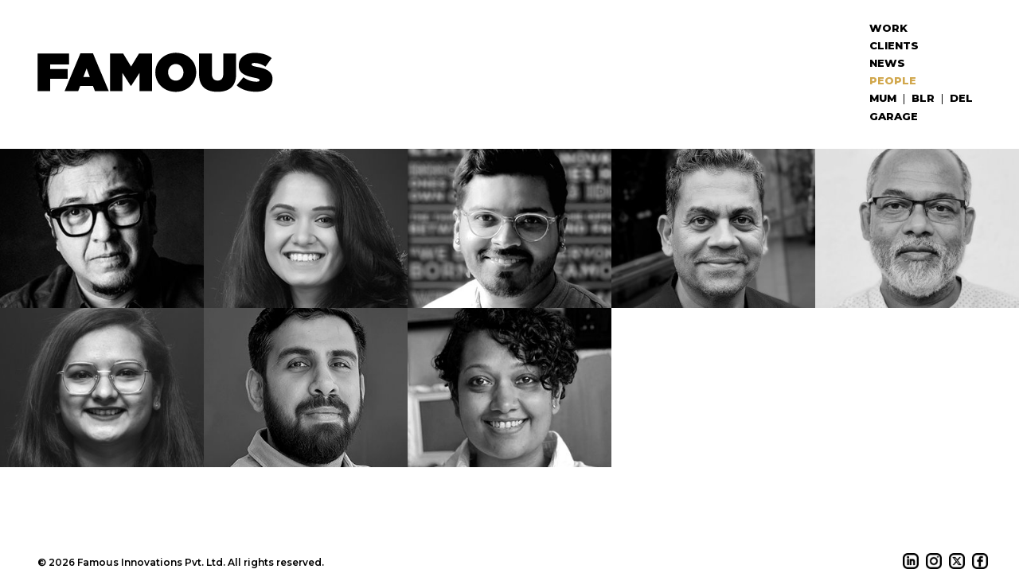

--- FILE ---
content_type: text/html; charset=utf-8
request_url: https://www.famous-india.in/people/
body_size: 20008
content:

<!-- Jquery Files -->
<script type="text/javascript" src="../src/js/modernizr.custom.46884.js"></script>
<script src="../src/js/jquery-min.js"></script>
<!DOCTYPE html>
<html lang="en">
<head><meta charset="utf-8" /><meta http-equiv="X-UA-Compatible" content="IE=edge" /><meta name="viewport" content="width=device-width, initial-scale=1, shrink-to-fit=no" /><meta name="theme-color" content="#000000" /><title>
	Famous Innovation Creative Team
</title><meta name="description" content="Management Team of Famous Innovation headed by Raj Kamble - Founder and CCO" /><meta name="keywords" content="Famous Innovation Management Team, Famous Innovation Creative Team, Raj Kamble - Founder and CCO, Kamal Mandal – CFO, Management Team of Famous Innovations, Professional Team of Famous Innovations, Experienced Team of Advertising Agency, Mithila Saraf, Sumit Chaurasia, Business Head, Creative Director" /><link rel="shortcut icon" type="image/x-icon" href="../favicon.ico" />
    <style>
        body {
            opacity: 0;
        }
    </style>
    

     <!-- Google Analytics Code -->
    <!-- Global site tag (gtag.js) - Google Analytics -->
<script async src="https://www.googletagmanager.com/gtag/js?id=UA-180323086-1"></script>
<script>
  window.dataLayer = window.dataLayer || [];
  function gtag(){dataLayer.push(arguments);}
  gtag('js', new Date());

  gtag('config', 'UA-180323086-1');
</script>

    <!-- Google Analytics Code -->
</head>
<body>
    <form method="post" action="./" id="form1">
<div class="aspNetHidden">
<input type="hidden" name="__VIEWSTATE" id="__VIEWSTATE" value="[base64]/BWFrwRtS8MlhGC62ZCLJactXxVDRdLRU3AVTXi+Th+r4QQJlzt6BwP+H/tgCupUKIynnbuPOxdQQixwdATFCKT74z9pvu5ZOj6LwsabS5pcUb/PMqjL+2NTnTwzwZtjT41rvI0SyWvHW30dyAhdS2KP7cBT/z5POxO89+jYR837ppJoxe77HqzWIi+04NCZYQyJB3n/TOA7X4QY6n43NCxZb3mm4cozyGnIaUtlaHZ6o063C7TOaqSKYzv4+S6kYm9O6NbPvIqT00ejApTF3lX79jXQfU1/[base64]/YyV3Y7Qz2f+XOdZYetrwZ6huUJKbcoxD6718sdyL6rSSEwKVI8L5By3U9cJJGOsQ2Wpq4pM+dkg50CTYfphGH0W5pOqTgorzufxzDq8waP9wA57zSWcF5Ay3i4rKdDtbHLU4J6zKPVVJu/wIkTPYK9PiL8qrHmq6QAiADsBq1DfNShrl79E9rdzTBvEohuH49+LX37fbZQ/LESDfaYpWBhdnGMuVp3WhtI5fLaZn4YJ1Xw2amG5wPTSchfkvTB/lW9XR8waAUd8+xKRX/E3Yk/8jqNq8AjDJBmig0OlOaKZM5f/EoiqXP66yALe6WvjOofxWVWc9SPxrfvFovsUZ3dyIRPVRc49CgYtsJVlDuQyo0tg1GLCho+f0O8xDAqL/ejbGQXY2scA5s204owDU1NLI46ucnbR4lGAnA6JdTAWUlkOEaHsrfSvD72ywbOOvEx6jGYpesSLI8Y0vp893cI7lGoVKt2pFXVgc7pQvMmlwRh79OWd/3NupubzpNZUenDY+hT6FExuUwEnviT3xG2sMq7m98jO2zSYB98MMFbR4bm9eMXxcglTytf8BIadgzA2lqnbe5YugxNlXdo8i7oQEViCpHD5yInJu8TXkmrPcylWAVdcHm2cACbj7G3MqSy/3fUfoMi2MFHlsJY32aXhphOfCx4y1UaUQK2vqvauKYzNN7kHwVVXoMfIPLy5X0xX05rJxJ4To/LpfD6u22S6QGw3x546aB0OdPiHluEYJyYUFZ29/tE9vAW2o5bUMgx6mUjSeIqxxyZDsJLKvQqfgjDC4VP+sYC9xmtS+YyjgWJYmXSDwvPMJ7LphdLy5DLiWku/tmlTdzV8jkdLpcaE7B0iPMpgrOhAlrvTXWajJf1zSMqGOocuoixWpgWu3w14w9IADNVLiAE1GEh+wW90PsLpiOKZGJQqegu3hB9PH/8uVZNAruqUp16zzo3QvnVXZTWHcOps0PiT+q+yrUlslxJuajVB2kOCqtffZRFKPh7yXIX96r0VZd+yNUKYOsj7DIC7e3l6oV01dXsInUAPE2KNUyZ7Q//0vmKClye2wUBAZsNTOI5OwE8x19jGTeipTB77MgpZtKjG6CfEU+IyAdbJW1XiTToKpkFhHl/MS3FhGgv0A40wbTeWQH5x7Bvftu8xp4LDdTi7jMl4wjHOwa3m4bxlfKNRtv0UvcrClzLR3NZf45QI8D2eU3Vkr8TCafJMvoycG2dBN9n5ibL93p3n5v+TUI6qqywll+mwSKNFZBeEVsnsJ/2fQbRzFPFZISONKgutggIaZLPn9dYXKWqb4l7TVd9I8A1GVxc8UhTWs2iibfRLWDm/xWzDfabZObpBEhp+TtQwyhqcHO421mCQ1i0QqxXE6giz4xx0B2xZB3M7Ry8Cn0kGsrz1Z2zTBtLCAcYdFuIAft10XZ4OzRztkvHqEYAQZyG5ga/R7nEFIfg7PekyzUpL/++ud7jl9BpZovZmb1bnoXL8BsvOQ6IOXSDfpxyvjDXPyBiktUkFxh65GqIA3Iva17sQ9V9l00J2XDqyCbRdNQRGbBUuWuomELE+No3V5xK14mhlkNhd/[base64]/EvflXvonHV+kDymJf/yIgo4jwrqp9OR+WGqZ6pDlOReZ1/oIC447Ft/fJlhrOJ4XfxOFFG5hr7yoUGUWA/sHRaOteAnk4UNJ29XOzohhFGC4muz+B7VJKeqB4fuMKqi18n/arwzgoS/vWLfk24zUqucXsq1I4qhrBkZch9dM+u5DrFu7E6UOv+lPdKAXOKrukwvx1NtMkekjJkgRAaj5p4FY5w8hZgItBODaIwXY43KHy49HgrceUKZ1cKC9yDZsAIao7FuwwPZQrZbuVe/Ky3EtCdbuxuU9n4TSp1SL5M99Kt4BvtuGr5fGQzHSLDu23RcnNZ8MLaZ2M8p4owfIxgkkim8lrqsmMJ+VKxyp/s3XQezTgU4BFiPvd5ukVbbFWiKkLbR0CIso0pJf7Kfx+6W4VAZUK2jC6hJt1KLdLmEO3Gjh93VBNNXX/gVxqBbQcFlDnor01CL/CqYXd7/BQ1YScRCgIymsiG9rUzA/bwWWO+Krhw3sRGejXmWMSUg/pIRQSlK1af/CQzpIIFh3853mw8HQuFjs4OJwhvS1o/6Q2FLsyjoTLtIBdO+wVe4ckJ1aM6royc/TV+jwQtWBW3SAT0SOzwytfsBAgmAl/gkXon+tn5IHnASuvM71TbrXEK11f9XOcOOLzdRO+QdqAoQxFGLKmoESVPD45I4JDCXxo1eUemAN/PAX4oeAw8a0qhaGZsdDC31IcAuJmkN0TsGKCD6L4cErcxRyknduVQh4E6zDmzbmQcKkH8mSMEOAaZ23bvtUHLStPF9SZupwFnWf8Fmpp3JRiMZUHCX9dMRymwYFtpi6y8cqIbrN7YUtBaaW5yfcfANGJIK9LGpwy+0AImbrBAtb8n//7lO+AEThZzHkjxBkD1YSsYZ7Aex2iAIhJK2gQODZmiFNnpeuJBrqlX0FpX/A9auGRI+6K8TuTVPLtBIM+L6+c4y/SnGEBzA+hml2BCC6X7f6lazj7lj8pfpRZeMEU75RyLtXCK4eWscuPKQdyBm7eRR9A/XssRjkmGcXrfAKl5mNj5Wx7p0Vf3cu2nN74DXmFe9hpJmP0YZfmRKGtEUQ7DPaatwpzCwy4Ka5NRShdlw35+pMPvIO4YPqbw6FTWZ+2Jo+UWhh37uNB3ywsWhKGU8pIW0NchWhWoeCArk85GASGlIl3H4ztA4eBMPCtNACnVZUc6lEnWUC89TDB6lZ/iq3DySHE4Vmhrizh4VdVgrDEG+HjFe9yph7k3FWKt2aOi/LyCNnJVdcbgw72jATM4g9YT5G5A5O9+BdHazMkKh+LpqvT19rNml8MKcJUQAUukCQL/3FIcXCDZDmE+SBckk3/JRNkyC67BWIr0wSR0wB+zJaNLh+mJRE+ZvOYEX+hLrycw9cr16uyO7x5JRvVdM0PGQNyi0ERVa7BirkY9LjKaL0uCz9gSF/3Ui/0rqJfKxpf6VS8E5l/JXWsBBXpq7dhEO0+h+aSsKtpH/k6dj5cuAj4GmBFqT7UdkoNYiJjkO6hR1fwkximNagq5LXMXbVJdqrUbxZzyqz36iSjoLZwVk9go+/hmJyyb5rg46EDK13Hpkd6b6NIOgoCl6qMGDJC3Umkf4DaWC8DYx9itZCirCVtsF4SJQ5LkDUeRjJMRZ9/unvLaun1QUeRD3gps63mwF0rmrVE2ycHieh8XXEYCigTCQA0vQ+n9xs5scEqRCL5VXk/f+HW7O0SFH/[base64]/0+Uvgmh9fWKBNClSdnbdv3BvH6mXv1dsgjBd43BYFmJomDUw6GvJi9zD266DH1iDxI0bn0bEtNR8Ar5+Krd2ZB/6qXEPvD2e8plIEP6Dyk/Y6ap09XPSDGZhE65SeBj2m1T24WQ4jfrCD8ZtvN/haFW8bePpfi79RczQUS9ivBRNE4kZ1lEzJr/tiDHFND+aKl+96uGctfBdnCBfe5RhkpWt+hK3JuAH8lTdUTnCcjmjaP84uRn6GOKrOAUYxvtwt9g6Xiz3mHx1aoGKtkAnXRmyh3cj4Ll97Jc/0tdlLZ42eQlf5m8KKpZzEDb4nGOEpAbkWBgLAcLX/HpMx/tBD5ylxOuWX7jF7bQV/YyqoEHzfUEGR/8h6bgdJ3crbE72PESNNf4m4GUurmbBZBlgY1qOihHcCFswCkpKyGUOR0VmB07h5mCFwrH0JNYV45K5oI11OEJx+hJPtqFMIiDSWF9lyHBNIFGPWlMBu8Xou97llrWqNai1rYx/ZPxn+oCsbzBxgDMmQdMOCRimseN1oGmgpNzFzRa5bmpiDE5y71/6NR0+UtOML0hNojstUq8CDH70hUcABibrO0F7ugsBtFbj8qOwj9AIsc0TPjgaaWiptDUlU9rxMv2VyDOnfkzsqzm4wf80R42WYu1held0UBltFzCTBQE1T3yGiOezN6QUvSAqHLnU3857Jld5Imhv14U5YY/2ef4gASDKaNJo0tinb1msuJ8xU1x/[base64]/+CiZpymECcSebUcOOji/v2gaRtb5zFF5eRxdfxQcYU5WhUFkxwj1EHa45DLFh4xtV1aAAKLAVCXO43pxTrpHuKJ/7QsygzB/dpyU4DiMiN+EieJ9bHQzj9I7HpbOTj/S9ztR/3kUiadlr1FWbt3OuB8V+CZ6NuMPwsxcHOJHuvJuuGU5I58iWzrUWdyJ6f+bhAAtAvz5pyeFrxND8NDC4cWitjLYMrVMZF8Elor6o8ofAp6sdKDgdGQmGdHfCMSrhc56/Phxn6BqVHFPGq2ojEMWL8ft/Z/3F70virYxxsWJ4tTHpEZT2Nyn6QrpXRyAnBi+ULJIBjIHzZquJ37iELfbDfHhfS04MD0tWl/2Io4vRfK4u2DLfODhV2zzD+uvoerGaC6y88vrgOGOGdYYrPr/XUH89ERUPdaea4bIote/I0yeWbNCOMreX3DtpRV5bLORKRTCdsRa5IOge9NaEmuE8DQ9HTr1oSwE5o1P176YbG3PV5NCWFnlJZc6psIEIz6S4nQeqgIOuwkFyKflOqX//nUUSOm/[base64]/Epe9oLwESf0wmvuiyzIYNeAmO9M6F1VBxnsKlEgGR0b2Or9nE+n6DWEfN/WfwAvS7dM1QMO7RsXXFt2jjRe5DKVKhb0+0KIiMr6amtaknJeDiEsKhCFKx4hq/DABEYlkJOg//84117M3Kjy7VoNNLOe/YbcUKJZzBi7PATm8YWKbK1Q0sgXkY3fBAs33HU5o12mnaSntCuBZ2R8mf5PYz789tIH/PFd8R00msDDqWaDPZeQGe1f/Kp5WK7latjC8Bp8TxpSowxSx21uKsaLuq1NX+o6A5S77zgrAzs8WDRQWULWjRcxpxSkJK3uQ4PArkJ8GdDNsYzMBb8zadErk3D2DIi3V34PlGzkcXvqAfeUswWXIQNjOTbMFj2YcL4s4CbAeWe3b6FR78/[base64]/oGyRN3FfXo7i1ZYNcK4jhRND11mntRq2XOfa49ZFibl8fGs9qUGjX4WN/g5P55wrwZNe8gpZcxE7RzIidOJqkurt9JJzd9e1CQBZMv0RWSIL+sM0Wvc4OQ30l6cOXn1D4VU+xTnS1U+KQlxBsaZ3JiO44jnvsSeV70+YOktPmWFb0qy7YDs8J9LPA6A+KFFZGZKHzbsTXADJEJdCOUoChf8OoXaCP2m75ASApb5UeXItm/G8h2y3IczCCWVGys46AQ9TDxysbiXlqjjY4y2Eqk7mEOLX6pwF0aRuq95nnGXm9eb5N8mtE/fH2et1Xr6uXBSKxGpn5zgK6zbb8TUtzE2IixSO/SzN2pnXxV8wUyFEuU5SFFw/nUSRFhI8pbklvFf8KJwLp0GVjm6PBMwZswTfVqDbcwzhQ0QxuylnzLXo7dGPMD+3E83U27lhdFEYFyThVSD48/ud4PoUKbnnLr9LQr2M7e1nWUfiOwuUQmwo9MAkXkvE4TslZIv9rh9Otz9GjMGY0lF05AGXR75gqeGowP86Q5jkbRNeSXwn+SFjbxP0XxvgfgDLGxCd/tmg6tVukupI9vnxU3uwjWYGMzuXBfVuMR4wRrdGePgf5NNV4cFV931Fz+RZXOrD9bnCj4PyKnE9gv/JhywDzcJoTK86CgddbPG1U8cfc4bQ7lWbDJnuJMJ+R3N/9ajkBAbdLt0r5JiUmUZLbJ9t0Jx9Q4P5zO1BdZ2YrZyyptB6BXxFBA6gyB6weZrTBPVLdOb9LAt+VcXRajoG8WbnLp4d6Jc7JvtexwRuoWjeKOGjeaimDcNzwu76Y6FpkdX+rBW7de4OjMTGJAg5grdi7TUdQT/84bQoNtBY1v4rp11N9gPKVCVNPAtoGpvLR7sGFnbj1Id/9EDCBPoOKR59sJV5vZ+lYI/zlsbWgPYcqIw7AYW1kZKChktfGQnJ0naU2vlNfyjRTUP3lH6+bR+eE3rwdXj3OgI1AqaesMcYnHLW8fFSVqM32DbHAPI8mykeBb3nJuPtJtEpOLNEnlBmC3GEPdEvchRFHYZuLOU9lQFOR/EZodTDh9DFAZj9XlgIcyKpCYI90/yrERoUubDA8mhDxYhoHDqUvBgm1JRUUkijqE2rWW228dNEfWy3eSPTjrr2kBZkIZiy/AHfBxdv4m7/wJiGzFng6NBNwJ26Cmbc1xvzloIoRp5hahabAYa6Be1wXfluGWZkxhzU2/c9fZRsFXy4rSffDzRwzxN66oSnsPr/tqKBSjJZvYFdqu51bI+/Xuq3bx/bRUtN29dJp9b+uAUDzw1zQfFz2GGhTPnAf+7WB33cevS0LUuR9jRdGupUQopBkm8/XX9xSAk3Dw/LhA4uVTneNRzP/nGTbFcGkDyRG71Gin7oVf48At/oIqX685/v1osOsqZqNKb9SWcLs49hcpEy3hPnY0RVxeaAee/a0OzTWHbrYQYYTV2q7m3NtnoR6EBGscbrknORwNe5GSVLocTgzQvxuTlDSQqgFV1mwgKyDiWeIaN8hng8V2WqoY55LW6Yv1iTlNdHWGugCiFx020It1QIONe/tEyyq+2dh4fautcc52Ypk8ULcYFTEXyS5rt8LbKeUbtvx6dVkS3u/qwldJkcXGAyiqjBnovhsp5Cy2DlXQ6XOEWubUGnqaujsDUSXzec3LhUgDL2OW927HOhks+DbRuAUXEqcf7oGeMO99tc2gTv0XoNWrxfGmxjUuOjuAIxh1nvauVYM7YDP+MwzFicORd/GLqeIpmxffyJ30qP+8QGihMwfKsoS8Y44kf8rLvAde0K8PHJa2xbKBSrv8oop9M4KUNoQ+2MIw22uaj2ax+tJ4vV5UALVm5H2xIpxBEWadQ6TVcyZsVt0pxkyU2upBoxfw2u3gUj6/rxjIdR+RnnYF6R5g9qQupPlBMozKppgUKwX81GpfN7exbm5L+YJFhcayBD39oiTMxdsfXcy1M/DeBUryMmXBhQ0lH3o30VCMRdpD7RabZ60EmT7mYDM6+b5FCMtU5/Zk8H4n/IwoFxrrppKnGD9E7xMjvXez3YekJ7A+U/T461pa47huMAScI2MGRR3+PJelatlqm3vQg7vkVgzu5NNHTXn8Qj8mBYtTLozgMi+gllFYAGe8jWo0UcNJnOJFdybyq/TJvFrKWtTQgoqJDrnsiys33L4yGz0DOdkIKeZtREq/SBrOiAN/OoTTksbxXPSUrBoA2Y7oOydsYk4kPyQ6VDOyrqrvR3OH6qok3e87YDJhYtyJ3yIMPTnR5OAvQM7ADZEBSG61Yw6NyS+ZFts0ieDKkGUw6ZYy9JTTK+cSjb3+iCJNviOlKXNHoMGtIynbcWqaZ04iPFNuqByZeakTTLH8LXTTH0aFZmjOfLtiw9/EhEAU9P54sJBgYL4JqWJyUrwBa2BQ4kg0YynP8R8PTqs3G0G2eR9QdoVHnRvrXTrrqgJU5RsOfDCkuJAAX4myEovzBFXqhIYlK2a3Sww2QbiRYphZVtUIWQLWWLp+sLum5j6llvmfbUx1XO0MO/1ye/irS95HFRT+ArcASLWB7js7O7H8uC+o44qX6ry/V8WrLYlZQsiy3W2/hnpsxxg0n3NJ5h4/sHbZTgVccpvwLRzoPi4rQjNyG9w9723uuWWGgScHQpIimqjQQdsOMnsisomW/DGM6DOMgL3Y+nglH1iABKou7aMf2Wgp/hop7EcBOkUQT4oTIN+4D5FDUsa8pYGPZDb4jtXNOXvzeYTNQJO+ILeHbiHFphFmHYRMwio2FkxO1AY+qZJd7gpUIXsnDKNtNlvigXkECXo3d6SpFutiR9PyHtFppveEd2jSCsYh7dW+sisgda/zj4mOZKLZrX7ckW73X6D6f40TGamhscUyEcb/HwLfl8cusIAUh/[base64]/3/V2RVjYML6Tq9dCsqyh7QSYRtPwihmrGObVJmps/G/9tfeBNS/waLRcsFGljM2OFXr2FZllTmW6rAsAGiQz973hhMzrOYEuEvbO/NG+u8JibgwOjqB8owqcpLBwe3zg+ODFEP1oOaRAMs+H4Um86/RYo7NRgJ4g+jk45QHEqun/hz/pNqfn2abhk/RRQpkCMULXHjJUoJE1diGl4pi+rpTNT7wrObIYZJP5h3JdmkEwLBFz0omgtaaTR4G+RtIGUlSZ+ICs/QwEL/XFIxSjlc6rCMiTIEez1+4Yi7ZVolQRVZFG5N46V6SoWCJRQ+FnuND17qohRUIUIbZKRyELH+VUulOPZ5JuofbNBS7r0gEQphZavFrIoBUFXDUKpW97uHLjU0XjcoTW//MuQF/cw1S+egpMxpKDqnFBlcGRlNoDF/4NoHo/R0V7C7OodwD37Ofba40GJJj0CNLnjOTk5HlrnRCFGzHNAIcvso92lUMWNmGCrhTLM03qCAvo6ts2q7ODZmEcp01JF+vSbvAq4/894rj8Yx01NSIJuMzvadXB7X8dpe/SJZJr7gFrfnV+AVarrhFjaimyT67SJaj8oTtarUmXk3qzueIapCAQusKbPfUxprgQYkMdbITZC8pL9khPNR6qs9mP38MYENQanKR1IFIR12BIrDGUvXHHrrngpP3syzuMmmKPK1H3T17EJn01MsTiNkuM0MEc62/MBsxSsu9gOzqkXZJOndtOMUxWZlzIIg0u1OS0ujVjZyseHyQ1XjC6XwWiqhOlug8uLAq0SARcp1ra+IL2GOgT6w8Iu0++ULR4hInHEQJYlSgUDV+vQ20Ao6zjfqkZdJeprO+W//ynfsZKNWlXHeBBohO6KsJ0nvT0XxjTwIoKW53J0V27W/5c0tQr/npchAyo/R5UKHm4az9LRgWryKPUcwgWq0n9s1Pxcme/fKcbplflXIU3xs/U0hxFe0DOdpeHPYqfvhOWIxF4tZ5LPQVtH4/niXC+dl65gCJ/JULS9OzXBlDadsWtOdjngxXh2+LgAvp4J+bWH7d/ViPFuVlQXJGn7yMGn+4LrS+IBE2vcQqIoe77F9hreTI4bOI/irede0LX7GkFvPoBOk/DbRGp4GyVfZP23OSQ4aj/wOjkRdZhYPHbExuFvJFVvMQoEsDnolSl/Md8mgTJn0LK9+ow+5gUa2pCfLY7BJxHd52yG0CyREkZCj2VXPbbnbuWcD4IxBBJUthNm0IDsIc+iBQfFT9W/xvS8MnG0R67f6wxHLL+5wNyhi/Sz5YVuQ2noKQd3Wyx95IIJ5i8mq7ZHZOjgbzCEugnyjqpmqpXyFlUm9/kLKnY3eJcov9/ZBQRjyGhvOX9xhTRJa7FkFeAel9my3JIp3QxEXXfuRf4CSfQHvoEiqKo+V0J5O1cc9eLtzF2Bn5QKCDT669nH4yAoFWNk17jy0nyAg58+uft6j+jKptZi4EhlB0gBAYvhn6/bxLDUGrJKlSX8P7pL1/RZ6E/Li6o7v1p4GO5LtyR1V59ak52EW88By+fIs3aKZEUuHbktDcN7LcfFVXKdLMSPFUpUUW8tzfLthKzGqlySPOop0JkPWtYONNSSybdAvVuIvQbbz2yiki6/w1dq+oqqEl+sK8Pz9welpfEe1NAqfn+6Xu4h7bm0BngwCiqm3zMTVXw4UGDYLQsNEHkSA9ygEPZcqOARQ1nsz/[base64]/cej42hFK7dIDj5TiT5lONKVEKGvjaiGCIMMBithc3lZCgrvxPA1F5L1hCNs+tpV7Zlw9RXcFPR7r6yXV9KJAdBBTNkX8c7QKmIqf6Z9tbsGDZN4OmSZyG6Xf94tTQlj7D8uv12xRDHkQdsobRl41uH/FPn9PRSCEIS8hZQsTsglmuxzRMFFQv1LqhAQ2tTGsQ0ZXJLUO1FkH4+DGxoc72cJg2U2i9BmJ2Nxp00/g1GbvcTC4gOomxK+AOt6V6IILViotfAxZ9P5mkTHdwVMr6K3NJzhHaABnyjvbKtK+s1Cq0Z1ThBfKvJdbStUjXrp0cFj+ZEtg9X0y0++SiGyJu/nACFx92pH2O38PhUYIXE9eufI3QxA0JcspvC9T+0YXfyS/m6hTy/NRDdIH0x7uYJVxULjbkna/8GOtjhT71YbrzYYQunEy2xAdQQXEd9i6xEkLm0/YckFfBbyDYPoNbpP+c9gvxYJC4cvmgDnuuVOoBg5Pp5Ts6n3/fjSnsgq9HcRJcIDIbcyDtzlbrt7SP2mPIM1xOrFVTZw9QbUXOOaZf91srJlGeKSEhDNOozendrdjsc5ftAXjPDhkRXRWbs8bzvMQ1a/bH9ncYbwXYKlkD8YE6MV3XkMQcoBsFyylv4oWlY3bQc34JDX9/FGRbcEAqd4qGknhDJZwhP0TXyZc3fXXjL+ZnthCOhBZkyBzDg4LVOAsnb2/sHWBe0tVM0NLrf3UqzR2FAfev2KdYoYG4ojyA1TXDoAWMdbhWj6lknQ1f6IaEfnWCVJvcYc/JBDFN3pc1NJmJfh0YMRPJw84OUJ/k2Z6QOTepy8vtvlS8iEesxIed7aFlhY4SOmhW1vm7rREdkQBIay6xIKupO+oo7DRy2sE0F8m7AP8yKXe9oqsrb3FKge3oEkdMA5QmkoPBl25lfm1RvadHvYQw0WyyLls9F/+Hv8N7zm2rkSRXpTBwuh9469+HHEhkxi6OE27mKLmR5ACKpmvaDp5COUwACZB/rB7175NmG7c/n7J+26SFlsbo9whe8S4K/2kDNfscZS06h6dXTqbVUsS6M+eHON/sUaz7PC3K5SoeZTNSXQoECNpZWPi4Ys/5WEvzFJRtG4UBBYhvKhFIcGc2kaJSpOxoiMAErxA3aHrEvylmwqpU2ijEGTLMBEyMrUWSFXLBQhtiDbQ9EINaiyQ9ClPfBMugFHKEjjULh3VGYBG+TkfH7zdQPWgVNCaX6lf+aqHUjLtTF/kVb1xE0PhrHWHBl8v04RARnPiJ2AdLMW7f6ApYTEWH7nGcvW0IQ4ijkWGyaqEYD89eyDKQ3RJ429yvRT+kjNBBoua5zJ8oDWt284YxdPxVAEku0oaBXzR22LWMPkQULjpozwbFyYphvxJ80q0EQLLGt2SL2598nFmvyXDGzywZPcSgxgfQJT6kiZ0Z/gIx0S8A8TfS7qL+pv7DFuINKtL3UUxQoFZokOwXi1BCKkK/F8kVP2JPr163TKMQ4QkVMyebXtzIuP22en+eTAlMU2m0sdNsYEh7M+ME/[base64]/El/YvvYZoSwiCgMNmcGl3G2PzW+l0QepVxS8xd39KG2ypoiJj1XQT50A8Z76KMEBwqOGzK/ZD49l7LhwQMZj09+lejD/nC/PpVK9qm7ci9A5lISvPdMrr4JtBqd6baWmRZkSY+P8+Ix5+ltNyVhAy+oiSzdfjeihzOO0G5NTCXuQUrXMLX7GTPK/86hAUH8LtzskFXI03++1ndQ3IMcIQpWt7LrDbQ9OwY8Dv2heotoGNlitN6/s+7RDO5jQeggxSkTAk24NAEPt7ky+KLs/cipqfjGFlTSPLeNFsvdnyd0A8hAOqeneznvIGcYjHmTiVAraTwOR4/PRwg0+DUAzLEWyPYl0bHdT47Vr0cICKoAafMShE4Yn4qfFsfrMVu2BkCG7WGAKfaEjqcqjb5sdKyH+NfdWgl/DZAI1XQ3qbqdP/gFLDXtqU2REZFPCp+51hbaBjcdegzb+qcEoZRmgLEnWRz22U6e+cUW3uQ==" />
</div>

<div class="aspNetHidden">

	<input type="hidden" name="__VIEWSTATEGENERATOR" id="__VIEWSTATEGENERATOR" value="958D5767" />
</div>
        <!-- :: HEADER :: -->
        
<nav class="navbar navbar-togglable fixed-top navbar-header bg-white p-0">
    <div class="container position-relative align-items-center menu py-4">
        <!-- Brand -->
        <h1 class="navbar-brand m-0 text-center logo-container animated fadeIn">
            <a href="https://www.famous-india.in/">
                <img src="../src/images/logo.png" class="img-fluid logo" alt="Famous Innovations Pvt. Ltd." title="Famous Innovations Pvt. Ltd." />
            </a>
        </h1>
        <!-- Brand -->
        <!-- Toggler -->
        <div id="offcanvas-overlay"></div>
        <button id="offcanvas-toggle" type="button" class="navbar-toggle collapsed offcanvas-toggle d-xl-none js-offcanvas-has-events"
            data-toggle="offcanvas" data-target="#navbar" aria-expanded="false" aria-controls="navbar" aria-label="button" aria-hidden="false">
            <span class="icon-bar"></span>
            <span class="icon-bar"></span>
            <span class="icon-bar"></span>
        </button>
        <!-- Toggler -->
        <!-- navbar-collapse -->
        <div class="navbar-offcanvas-right navbar-offcanvas" id="navbar">
            <ul class="navbar-nav navbar-expand-xl navbar-expand-xl ml-auto text-uppercase d-block">
                <li id="top_work" class="animated fadeIn">
                    <a class="nav-link" href="../work/">Work</a>
                </li>
                <li id="top_clients" class="animated fadeIn">
                    <a class="nav-link" href="../clients/">Clients</a>
                </li>
                <li id="top_news" class="animated fadeIn">
                    <a class="nav-link" href="../news/">News</a>
                </li>
                <li id="top_people" class="nav-item focus">
                    <a class="nav-link" href="../people">People</a>
                </li>
                <li class="animated fadeIn">
                    <span class="nav-link"><a href="../mumbai/" id="top_mum">MUM</a><span class="mx-2">|</span><a href="../bangalore/" id="top_blr">BLR</a><span class="mx-2">|</span><a href="../delhi/" id="top_del">DEL</a></span>
                </li>
                <li class="animated fadeIn">
                   <a class="nav-link" href="https://www.garageworldwide.com/" target="_blank" rel="noreferrer">Garage</a>
                </li>
            </ul>
        </div>
        <!-- navbar-collapse -->
    </div>
</nav>

        <!-- :: HEADER :: -->
        <div class="wrapper">
            <!-- :: BODY :: -->
            
    <div class="container-fluid p-0">
        <div class="row no-gutters people">
            
                    <div class="col-lg-2dot4 col-md-2dot4">
                        <a href="#people_info1" class="board" data-rel="1">
                            <figure>
                                <img src="[data-uri]" data-src='https://www.famous-india.in/uploads/team/thumb/raj-kamble-1.jpg' class="img-fluid lazy" alt='RAJ KAMBLE' title='RAJ KAMBLE' />
                                <figcaption class="link text-uppercase">RAJ KAMBLE
                                </figcaption>
                            </figure>
                        </a>
                    </div>
                
                    <div class="col-lg-2dot4 col-md-2dot4">
                        <a href="#people_info20" class="board" data-rel="1">
                            <figure>
                                <img src="[data-uri]" data-src='https://www.famous-india.in/uploads/team/thumb/mithila-saraf-20.jpg' class="img-fluid lazy" alt='MITHILA SARAF' title='MITHILA SARAF' />
                                <figcaption class="link text-uppercase">MITHILA SARAF
                                </figcaption>
                            </figure>
                        </a>
                    </div>
                
                    <div class="col-lg-2dot4 col-md-2dot4">
                        <a href="#people_info9" class="board" data-rel="1">
                            <figure>
                                <img src="[data-uri]" data-src='https://www.famous-india.in/uploads/team/thumb/sumit-chaurasia-9.jpg' class="img-fluid lazy" alt='SUMIT CHAURASIA' title='SUMIT CHAURASIA' />
                                <figcaption class="link text-uppercase">SUMIT CHAURASIA
                                </figcaption>
                            </figure>
                        </a>
                    </div>
                
                    <div class="col-lg-2dot4 col-md-2dot4">
                        <a href="#people_info23" class="board" data-rel="1">
                            <figure>
                                <img src="[data-uri]" data-src='https://www.famous-india.in/uploads/team/thumb/shiv-sethuraman-23.jpg' class="img-fluid lazy" alt='SHIV SETHURAMAN' title='SHIV SETHURAMAN' />
                                <figcaption class="link text-uppercase">SHIV SETHURAMAN
                                </figcaption>
                            </figure>
                        </a>
                    </div>
                
                    <div class="col-lg-2dot4 col-md-2dot4">
                        <a href="#people_info3" class="board" data-rel="1">
                            <figure>
                                <img src="[data-uri]" data-src='https://www.famous-india.in/uploads/team/thumb/kamal-mandal-3.jpg' class="img-fluid lazy" alt='Kamal Mandal' title='Kamal Mandal' />
                                <figcaption class="link text-uppercase">Kamal Mandal
                                </figcaption>
                            </figure>
                        </a>
                    </div>
                
                    <div class="col-lg-2dot4 col-md-2dot4">
                        <a href="#people_info16" class="board" data-rel="1">
                            <figure>
                                <img src="[data-uri]" data-src='https://www.famous-india.in/uploads/team/thumb/mansi-shah-16.jpg' class="img-fluid lazy" alt='MANSI SHAH' title='MANSI SHAH' />
                                <figcaption class="link text-uppercase">MANSI SHAH
                                </figcaption>
                            </figure>
                        </a>
                    </div>
                
                    <div class="col-lg-2dot4 col-md-2dot4">
                        <a href="#people_info22" class="board" data-rel="1">
                            <figure>
                                <img src="[data-uri]" data-src='https://www.famous-india.in/uploads/team/thumb/tarkendra-kaul-22.jpg' class="img-fluid lazy" alt='TARKENDRA KAUL' title='TARKENDRA KAUL' />
                                <figcaption class="link text-uppercase">TARKENDRA KAUL
                                </figcaption>
                            </figure>
                        </a>
                    </div>
                
                    <div class="col-lg-2dot4 col-md-2dot4">
                        <a href="#people_info25" class="board" data-rel="1">
                            <figure>
                                <img src="[data-uri]" data-src='https://www.famous-india.in/uploads/team/thumb/sudeepthi-vj-25.jpg' class="img-fluid lazy" alt='SUDEEPTHI VJ' title='SUDEEPTHI VJ' />
                                <figcaption class="link text-uppercase">SUDEEPTHI VJ
                                </figcaption>
                            </figure>
                        </a>
                    </div>
                
        </div>
        
                <div id="people_info1" class="popup" style="display: none;">
                    <div class="container text-white">
                        <div class="row">
                            <div class="col-lg-3 col-md-4 mb-md-0 mb-2">
                                <img src="[data-uri]" data-src="https://www.famous-india.in/uploads/team/big/raj-kamble-1.jpg" class="img-fluid lazy" alt='RAJ KAMBLE' title='RAJ KAMBLE' />
                            </div>
                            <div class="col-lg-9 col-md-8">
                                <h2 class="m-0">RAJ KAMBLE</h2>
                                <h6>FOUNDER AND CCO</h6>
                                <p>Born a proud Mumbai-ite, Raj Kamble is a graduate of the Sir JJ School of Applied Art. He started his career at Enterprise Nexus/Lowe, Mumbai, where he went on to win half a dozen Clio Awards and three D&amp;AD Silver Pencils in his formative years. He then moved to Lowe Howard Spink, London, where he worked on brands such as Stella Artois, Unilever, Nestle and Saab. After 2 years in London, he took up a new role as Creative Director at Lowe New York. His winning streak continued as he bagged One Show Gold and a Gold Lion at Cannes for his work for Stella Artois, Gillette and Light of Life Foundation. In 2010, he was hired by BBDO New York. His work titled &lsquo;World&rsquo;s Biggest Shave&rsquo; was talked about in the Financial Times, CNBC and the New York Times. After more than a decade in the business, Kamble moved back to his hometown, as the Managing Partner for BBH India where he handled accounts like Vaseline, Diageo, World Gold Council and Google Chrome, etc. He is now Founder and Chief Creative Officer at Famous Innovations. In 5 years since its inception, Famous has created some iconic innovations for several Indian and Global brands, is a three-time winner of South Asia Independent Agency of the Year by Campaign India and was listed among the World&rsquo;s Leading Independent Agencies in 2016, 2017 and 2018. Raj has cumulatively won more than 150 global awards including at Cannes Lions, One Show, D&amp;AD, the Clio Award, the Andy Awards, ADFEST and Art Directors Club. He has been jury at Cannes, One Show, Adfest, etc. He has given lectures at institutes such as the Kellogg Institute of Management and Columbia University. He also runs Miami Ad School in India. Most recently, he has been elected to the Board of Governors at IIM-Kozhikode.</p>
                            </div>
                        </div>
                    </div>
                </div>
            
                <div id="people_info20" class="popup" style="display: none;">
                    <div class="container text-white">
                        <div class="row">
                            <div class="col-lg-3 col-md-4 mb-md-0 mb-2">
                                <img src="[data-uri]" data-src="https://www.famous-india.in/uploads/team/big/mithila-saraf-20.jpg" class="img-fluid lazy" alt='MITHILA SARAF' title='MITHILA SARAF' />
                            </div>
                            <div class="col-lg-9 col-md-8">
                                <h2 class="m-0">MITHILA SARAF</h2>
                                <h6>FOUNDING PARTNER AND CEO</h6>
                                <p>Mithila Saraf joined Famous Innovations in 2012 before it had any employees, clients (or even laptops!) with the hope to make a real difference in the world of communications. She studied Economics and Communications at New York University, and spent her early career at top media houses like NBC New York, CNN-IBN and Education Times. At Famous, she has steered growth for brands like Raymond, Mahindra, Titan, Van Heusen, Zivame, Sobha, Swiggy, Wildcraft, etc. as well as for Famous as a brand itself. Mithila represented India globally at Cannes Young Lions 2016 and 2017, winning against over 250 participants. She was also nominated as the South Asia Young Achiever of 2016 and 2018 by Campaign South Asia. An IMPACT 30-under-30 winner, she was also featured in AdAge Rising Stars under 30. An active voice in the industry, she has spoken for gender equality and giving youth more opportunities in advertising on several forums. She has been on the jury for Effies India twice and is regularly published in advertising media like Campaign, IMPACT, Adage, etc.</p>
                            </div>
                        </div>
                    </div>
                </div>
            
                <div id="people_info9" class="popup" style="display: none;">
                    <div class="container text-white">
                        <div class="row">
                            <div class="col-lg-3 col-md-4 mb-md-0 mb-2">
                                <img src="[data-uri]" data-src="https://www.famous-india.in/uploads/team/big/sumit-chaurasia-9.jpg" class="img-fluid lazy" alt='SUMIT CHAURASIA' title='SUMIT CHAURASIA' />
                            </div>
                            <div class="col-lg-9 col-md-8">
                                <h2 class="m-0">SUMIT CHAURASIA</h2>
                                <h6>FOUNDING PARTNER AND CREATIVE DIRECTOR</h6>
                                <p>Sumit isn&#39;t your typical artist. He&#39;s a visionary with a knack for both creative ideas and business smarts. As an Art Director, he excels at crafting brands, communication strategies, and captivating stories across all industries.</p>

<p>&nbsp;</p>

<p>Sumit&#39;s extensive background in leading creative teams has resulted in the development of successful brands for global entities such as State Bank of India, Mahindra e2o, Times Network, Titan, D&rsquo;Decor, Haier, Platinum Guild International, Pernod Ricard and Adidas India his impressive client list speaks for itself.</p>

<p>&nbsp;</p>

<p>He can seamlessly switch between classic and modern styles, always delivering visuals that are guaranteed to grab attention. He&#39;s won numerous awards Kyoorius, Abbys, One Show and even helped agencies snag &quot;culture agency of the year,&quot; &quot;design agency of the year,&quot;&quot;digital agency of the year,&quot; and &quot;green agency of the year&quot; titles, he also been recognised as a Cannes Young Lions Print Shortlist &ndash; India and Twice shortlisted at Cannes Young Lion Health lastly won Social Samosa 40 under 40.</p>

<p>&nbsp;</p>

<p>Highly sought-after in the creative world, Sumit is passionate about creating work that truly makes a difference. He&#39;s always on the lookout for new challenges and ways to push creative boundaries.</p>
                            </div>
                        </div>
                    </div>
                </div>
            
                <div id="people_info23" class="popup" style="display: none;">
                    <div class="container text-white">
                        <div class="row">
                            <div class="col-lg-3 col-md-4 mb-md-0 mb-2">
                                <img src="[data-uri]" data-src="https://www.famous-india.in/uploads/team/big/shiv-sethuraman-23.jpg" class="img-fluid lazy" alt='SHIV SETHURAMAN' title='SHIV SETHURAMAN' />
                            </div>
                            <div class="col-lg-9 col-md-8">
                                <h2 class="m-0">SHIV SETHURAMAN</h2>
                                <h6>CHIEF GROWTH OFFICER</h6>
                                <p>Shiv Sethuraman&nbsp;is a globally respected business leader with a proven track record in leadership, strategy, and entrepreneurship. He has helmed top agencies, including Ogilvy France (MD), TBWA India, and Cheil SW Asia (President), driving growth and innovation. As a strategic and business lead, he has shaped global success for brands like Nestl&eacute;, Louis Vuitton, and Europcar. An entrepreneur at heart, Shiv built and successfully exited a short-form video content business in 2023.</p>
                            </div>
                        </div>
                    </div>
                </div>
            
                <div id="people_info3" class="popup" style="display: none;">
                    <div class="container text-white">
                        <div class="row">
                            <div class="col-lg-3 col-md-4 mb-md-0 mb-2">
                                <img src="[data-uri]" data-src="https://www.famous-india.in/uploads/team/big/kamal-mandal-3.jpg" class="img-fluid lazy" alt='Kamal Mandal' title='Kamal Mandal' />
                            </div>
                            <div class="col-lg-9 col-md-8">
                                <h2 class="m-0">Kamal Mandal</h2>
                                <h6>CFO</h6>
                                <p>Kamal has over 17 years of experience in the area of Accounts. This includes extensive international experience in formulating accounting and administrative procedures in the Advertising Industry. Before Famous, he worked as Commercial Manager at McCann Erickson India from 2007 to 2011. He has also been Commercial Head at Mudra Communications and Commercial Manager at Commonwealth (joint venture with Goodby Silverstein and Mccann Worldwide). As an independent, Famous is an exciting and refreshing environment, and Kamal is glad to be working with a young, enthusiastic team.</p>
                            </div>
                        </div>
                    </div>
                </div>
            
                <div id="people_info16" class="popup" style="display: none;">
                    <div class="container text-white">
                        <div class="row">
                            <div class="col-lg-3 col-md-4 mb-md-0 mb-2">
                                <img src="[data-uri]" data-src="https://www.famous-india.in/uploads/team/big/mansi-shah-16.jpg" class="img-fluid lazy" alt='MANSI SHAH' title='MANSI SHAH' />
                            </div>
                            <div class="col-lg-9 col-md-8">
                                <h2 class="m-0">MANSI SHAH</h2>
                                <h6>BUSINESS HEAD, MUMBAI</h6>
                                <p>Mansi is a perfect mix of strategic and business mind, born to be in the advertising field. She started her career with L&amp;K Saatchi &amp; Saatchi before moving onto FCB and finally settling at Famous where she has been working for almost six years now.&nbsp;Started as an Account Management person, Mansi gradually moved to Strategic planning to lead the strategy for some of the biggest brands in the organisation.</p>

<p>&nbsp;</p>

<p>Some of the brands she partnered in this journey are Burger King, Platinum Guild International, Unilever, Pepperfry, Faces Canada, Haier, Livpure, D&#39;Decor, Tata Salt, Zoiro, Thomascook etc. Recently she was featured in Impact&#39;s Top 30 under 30 list which recognises young achievers from the Advertising and Media industry. She has also been a part of the Effie jury last year, judging some of the most effective work from the industry alongside the industry stalwarts.</p>
                            </div>
                        </div>
                    </div>
                </div>
            
                <div id="people_info22" class="popup" style="display: none;">
                    <div class="container text-white">
                        <div class="row">
                            <div class="col-lg-3 col-md-4 mb-md-0 mb-2">
                                <img src="[data-uri]" data-src="https://www.famous-india.in/uploads/team/big/tarkendra-kaul-22.jpg" class="img-fluid lazy" alt='TARKENDRA KAUL' title='TARKENDRA KAUL' />
                            </div>
                            <div class="col-lg-9 col-md-8">
                                <h2 class="m-0">TARKENDRA KAUL</h2>
                                <h6>BUSINESS HEAD,  DELHI</h6>
                                <p>Tarkendra brings with him over a decade&nbsp;of experience in managing some of the top clients, who have both national and international strongholds.&nbsp; During his tenure at Popkorn, DDB, and 147, he has partnered with a diverse range of brands across industries, including Airtel, Pernod Ricard, Mars Wrigley, Zomato, Urban Company, ONDC, Snapdeal, Vietjet, and Epigamia to name a few. While he looks like a Punjabi but is a Kashmiri, he&#39;s an avid football fan who loves the game and life.</p>
                            </div>
                        </div>
                    </div>
                </div>
            
                <div id="people_info25" class="popup" style="display: none;">
                    <div class="container text-white">
                        <div class="row">
                            <div class="col-lg-3 col-md-4 mb-md-0 mb-2">
                                <img src="[data-uri]" data-src="https://www.famous-india.in/uploads/team/big/sudeepthi-vj-25.jpg" class="img-fluid lazy" alt='SUDEEPTHI VJ' title='SUDEEPTHI VJ' />
                            </div>
                            <div class="col-lg-9 col-md-8">
                                <h2 class="m-0">SUDEEPTHI VJ</h2>
                                <h6>BUSINESS AND STRATEGY CONSULTANT</h6>
                                <p>Sudeepthi is a Marketing &amp; Advertising Professional with nearly 18 years of experience in driving brand strategy ,growth,&nbsp; campaigns, and impactful customer engagement. Specialised in developing and executing marketing strategies across fashion retail , F&amp;B, FMCG, she has worked with Titan, Tanishq, Taneira , Lifestyle and several tech based start-ups. She loves to travel when not working.&nbsp;</p>
                            </div>
                        </div>
                    </div>
                </div>
            
    </div>

            <!-- :: BODY :: -->
            <div class="push"></div>
        </div>
        <!-- :: FOOTER :: -->
        
<footer class="footer bg-footer fixed-bottom">
    <div class="container">
        <div class="row align-items-center">
            <div class="col-md-8 col-7 pb-md-0 py-1 pr-1 text-md-left text-center">
                © <span id="year">
                                <script>document.getElementById('year').appendChild(document.createTextNode(new Date().getFullYear()))</script>
                            </span> Famous Innovations Pvt. Ltd. All rights reserved.
            </div>
            <div class="col-md-4 col-5 px-0">
                <ul class="social_media text-center text-md-right m-0">
                    
                            <li>
                                <a href="https://www.linkedin.com/company/famous-innovations" target="_blank" rel="noopener">
                
                                    <img src="[data-uri]" data-src="../src/images/ico-linkedin-gold.png" class="img-fluid lazy" alt="LinkedIn" title="LinkedIn" />
                                </a>
                            </li>
                        
                            <li>
                                <a href="https://www.instagram.com/lifeatfamous/" target="_blank" rel="noopener">
                
                                    <img src="[data-uri]" data-src="../src/images/ico-instagram-gold.png" class="img-fluid lazy" alt="Instagram" title="Instagram" />
                                </a>
                            </li>
                        
                            <li>
                                <a href="https://twitter.com/famous_india" target="_blank" rel="noopener">
                
                                    <img src="[data-uri]" data-src="../src/images/ico-twitter-gold.png" class="img-fluid lazy" alt="Twitter" title="Twitter" />
                                </a>
                            </li>
                        
                            <li>
                                <a href="https://www.facebook.com/famousinnovations/" target="_blank" rel="noopener">
                
                                    <img src="[data-uri]" data-src="../src/images/ico-facebook-gold.png" class="img-fluid lazy" alt="Facebook" title="Facebook" />
                                </a>
                            </li>
                        
                
                </ul>
            </div>
        </div>
    </div>
</footer>

        <!-- :: FOOTER :: -->
    </form>
    <!-- CSS Files -->
    <link href="../src/bootstrap/bootstrap.min.css" rel="stylesheet" />
    <link href="../src/css/ds.css" rel="stylesheet" />
    <link href="../src/css/ds-style.css" rel="stylesheet" /> 
    <link rel="stylesheet" type="text/css" href="../src/css/slicebox-inside.css" />
    <!-- CSS Files -->
    <!-- Jquery Files -->

    <script src="../src/bootstrap/bootstrap.bundle.min.js" defer="defer"></script>
    <script src="../src/js/ds-script.js" async="async"></script>
    <!-- Jquery Files -->
    <script src="../src/js/jquery.fancybox.min.js" defer="defer"></script>
    <script src="../src/js/jquery.fancybox-media.js" defer="defer"></script>
    <!-- Fade In -->
    <script>
        jQuery(document).ready(function (a) { a("body").delay(100).animate({ opacity: "1" }, 200) });
    </script>
    <!-- Fade In -->
    <script src="../src/js/lazy-load.js" defer="defer"></script>
    <script>
        $(function () {
            $('.lazy').lazy({ effect: "fadeIn", effectTime: 100, threshold: 250 });
        });
    </script>

    <script type="text/javascript" src="../src/js/jquery.slicebox.js" defer="defer"></script>
    <script type="text/javascript">
        $(function () {
            var Page = (function () {
                var $navArrows = $('#nav-arrows').hide(),
                    $shadow = $('#shadow').hide(),
                    slicebox = $('.sb-slider').slicebox({
                        onReady: function () {
                            $navArrows.show();
                            $shadow.show();
                        },
                        orientation: 'h',
                        cuboidsRandom: false,
                        autplay: true,
                        interval: 5000,
                        maxCuboidsCount: 0,
                        cuboidsCount: 0,
                    }),
                    init = function () {
                        initEvents();
                    },
                    initEvents = function () {
                        // add navigation events
                        $navArrows.children(':first').on('click', function () {
                            slicebox.next();
                            return false;
                        });
                        $navArrows.children(':last').on('click', function () {
                            slicebox.previous();
                            return false;
                        });
                    };
                return { init: init };
            })();
            Page.init();
        });
    </script>
</body>
</html>


--- FILE ---
content_type: text/css
request_url: https://www.famous-india.in/src/css/ds.css
body_size: 4112
content:
@import url('https://fonts.googleapis.com/css2?family=Montserrat:wght@400;500;600;700;800&display=swap');
@charset "utf-8";
body, html, form{height:100%; margin:0px;}
body{padding-top:187px;font-family:'Montserrat', sans-serif;}
/*@media (min-width:2200px){
    html {font-size: 1vw;}
    body{padding-top:12%;}
}*/
@media (max-width: 1199px) {body {padding-top: 90px;}}
@media (max-width: 767px) {body {padding-top: 90px;}}
/*==Browser Scroll==*/
body::-webkit-scrollbar-track{-webkit-box-shadow:inset 0 0 6px rgba(4,75,140,0.1);background-color:#eee;cursor:pointer;}
body::-webkit-scrollbar{width:10px;cursor:pointer;}
body::-webkit-scrollbar-thumb{background-color:#000; transition:all 1s ease}
body::-webkit-scrollbar-thumb:hover{background-color:#202020;}
/*==Scroll Up==*/
.scrollup{position:fixed;bottom:0px;right:0px;display:none;z-index:9999;font-size:13px;}
.scrollup{-webkit-animation:fadeInUp 1000ms ease;-moz-animation:fadeInUp 1000ms ease;-ms-animation:fadeInUp 1000ms ease;}
a.scrollup{color:#2f4f10 !important;text-decoration:none;border:2px solid #aabf3b;border-width:5px 5px 0px 5px;background:#fff;padding:15px 5px 7px 5px;line-height:15px;width:50px;right:5px;border-radius:100%;border-bottom-left-radius:0px;border-bottom-right-radius:0px;text-align:center;bottom:0px;}
a.scrollup:hover{color:#2f4f10 !important;text-decoration:none;border:5px solid #aabf3b;border-width:5px 5px 0px 5px;background:#aabf3b;text-decoration:none !important}
/*==Common==*/
p{-webkit-animation-name:fadeInUp;animation-name:fadeInUp;margin:0px;margin-bottom:20px !important;font-size:inherit;line-height:inherit;}
.animate li{-webkit-animation-name:fadeInUp;animation-name:fadeInUp;}
a{color:#000;text-decoration:none;}
a:hover, a:focus{color:#000;text-decoration:underline;}
a:focus{outline:thin dotted;outline:5px auto -webkit-focus-ring-color;outline-offset:-2px;}
a,.btn{-webkit-transition:all .3s ease 0s;-o-transition:all .3s ease 0s;transition:all .3s ease 0s;}
.overflow-hidden {overflow:hidden}
.err{color:#c80000; font-size:0.75rem}
.table-shadow {background: #fff;-webkit-box-shadow: 10px 10px 0px 0px rgba(214,214,214,1);-moz-box-shadow: 10px 10px 0px 0px rgba(214,214,214,1);box-shadow: 7px 7px 0px 0px rgba(214,214,214,0.5);}
.box-shadow {-webkit-box-shadow: 0px 0px 10px 0px rgba(0,0,0,1);-moz-box-shadow: 0px 0px 10px 0px rgba(214,214,214,1);box-shadow: 0px 0px 10px 0px rgba(0,0,0,0.25);}
.anchor-focus:before{display:block;content:" ";height:80px;margin-top:-80px;visibility:hidden;}
.container-1920 {max-width:1920px; width:100%; margin:auto; overflow:hidden}
.rounded-10 {border-radius:10px;}
.rounded-top-0 {border-top-left-radius: 0rem !important;border-top-right-radius: 0rem !important}
.rounded-bottom-0 {border-bottom-left-radius: 0rem !important;border-bottom-right-radius: 0rem !important}
.text-drkgreen {color:#2f4f10}
.text-lightgreen {color:#93a72c}
.text-large {font-size:1.125rem; font-weight:300; line-height:1.8rem;}
/*==heading==*/
@media (max-width: 767px) {
h1, .h1 {font-size: 1.4rem;}
h2, .h2 {font-size: 1.3rem;}
}
/*==Wrapper==*/
.wrapper{position:relative; width:100%;margin:0 auto;text-align:left;float:none;}
.wrapper{min-height:100%;height:auto !important;height:100%;margin:0 auto -29px;}
.footer{width:100%;margin:0 auto;font-size:0.75rem}
.footer, .push{height:29px;clear:both;}
@media (max-width:767px) {
.wrapper{min-height:100%;height:auto !important;height:100%;margin:0 auto -27px;}
.footer, .push{height:27px;clear:both; font-size:1.85vw}
}
/*==Header==*/
header{width:100% !important;top:0;position:relative;float:none; margin:0px auto;}
.header {width:100%;}
.header_right{display:block;vertical-align:middle;width:auto; position:absolute; padding-left:0rem; right:45px;}
.header-shadow {-webkit-box-shadow: 0px 3px 5px 0px rgba(0,0,0,.2);-moz-box-shadow: 0px 3px 5px 0px rgba(0,0,0,.2);box-shadow: 0px 3px 5px 0px rgba(0,0,0,.2); transition:all ease 0.5s}
/*Logo*/
.logo-container {position:relative}
.shrink .logo-container {position:relative; width:280px; text-align:left!important}
.logo {width:auto; height:auto; transition:all 0.2s linear; filter:brightness(0) invert(0)}
.logo:hover {filter:inherit}
.shrink .logo {height:auto}
.caption {opacity:1; transition:all 0.3s ease-in-out}
.shrink .caption {opacity:0; display:none}
.caption2 {opacity:0; position:absolute; top:-50px; transition:all 0.3s ease-in-out}
.shrink .caption2 {opacity:1; right:0px; top:15px; }
.menu {height:auto; transition:all 0.3s ease-in-out}
.shrink .menu {height:auto;}

/*Navigation*/
.nav-link {padding:1rem 1rem; transition:all 0.3s ease}
.navbar-header {background:rgba(255,255,255,.85);color:#000;}
ul.navbar-nav .focus a {color:#d1a74c;}
.nav-link a {text-decoration:none}
.nav-link a.focus {color: #d1a74c;}
ul.navbar-nav > li a { background-color: transparent !important; cursor: pointer; color: #000; font-weight: 800; }
ul.navbar-nav > li a:hover {color:#d1a74c}
@media (min-width:1200px) {
.nav-link {padding: .1rem .7rem !important; margin:0rem; _text-transform:uppercase; font-size:0.8225rem}
.shrink .nav-link {padding: .2rem .7rem !important; margin:.1rem .4rem;}
}
@media (max-width:1199px){
ul.navbar-nav > li a {background-color: transparent !important;cursor: pointer; color:#000; font-weight:800}
ul.navbar-nav > li > .dropdown-menu {position:relative !important}
.dropdown-item {white-space: inherit;}
.logo {width:auto; height:30px; transition:all 0.3s ease-in-out}
}
/*==Footer==*/
footer {line-height:1.7;}
.bg-footer {background:#fff !important;font-weight:600;}
@media (max-width: 767px) {
footer {font-size:1.85vw}
}

.social_media{list-style:none;line-height: 15px;padding: 4px;margin: 0px;}
.social_media li{display:inline-block;position:relative;margin:0 3px; padding:0px; width:20px; height:20px;}
.social_media li a {display:block}
.social_media li .hov-img{position:relative;top:0;left:0;opacity:0;transition:all .2s ease-in-out; display:none}
.social_media li img{-webkit-transition:all .2s ease-in-out;-moz-transition:all .2s ease-in-out;transition:all .2s ease-in-out;}
.social_media li:hover .hov-img, .social_media li img:first-child{opacity:1;}
.social_media li:hover img:first-child{opacity:1;}

.social_media li img {width:auto; height:auto; transition:all 0.2s linear; filter:brightness(0) invert(0)}
.social_media li:hover img {filter:inherit}

@media (max-width: 767px) {
.social_media li{display:inline-block;position:relative;margin:0 1px; padding:0px; width:20px; height:20px;}
}

.work2{display:block;width:100%;float:left}
.work2 .workpic{width:12.5%;display:block;float:left}
.work3{display:block;width:37.5%;float:left}
.work3 .workpic{width:33.334%;display:block;float:left}
.work4{display:block;width:25%;float:left;background:#eee}
.work4 .workpic{width:100%;display:block;float:left}
.workpic a{float:left;width:100%;position:relative}
.workpic img {width:100%;}
.workpic figure img{width:100%;float:left;filter:grayscale(1);transition:all linear .3s}
.workpic figure:hover img{filter:grayscale(0)}
.workpic figure .work-logo{position:absolute;top:0;bottom:0;left:0;right:0;opacity:0;transition:all linear .3s}
.workpic figure:hover .work-logo{opacity:1;filter:brightness(0) invert(1)}
.workpic figure .link{position:absolute;padding:15px;top:auto;bottom:0;left:0;right:0;opacity:1;color:#fff;font-weight: 800; transition:all linear .3s;font-size:1.3vw;line-height:1.1}
.workpic a:hover figure .link{color:#d1a74c}

/*@media (max-width:1400px){
    .workpic figure .link{font-size:.85vw; line-height:normal}
}

@media (max-width:1199px){
    .workpic figure .link{font-size:90%;line-height:normal}
}
@media (max-width:980px){
    .workpic figure .link{font-size:70%;line-height:normal}
}*/
@media (max-width:600px){
    .work2 .workpic{width:50%;display:block;float:left}
    .work3{display:block;width:100%;float:left}
    .work3 .workpic{width:50%;display:block;float:left}
    .work4{display:block;width:100%;float:left;background:#fff}
    .workpic figure .link{font-size:1.2rem;line-height:1}
}

/* .clients{display:block;width:100%;float:left; background:#fff} */
/* .clients .workpic{width:16.6%;display:block;float:left;position:relative} */
.clients .workpic figure img{width:200px; max-width:100%;float:none;_filter:grayscale(1);transition:all linear .3s; opacity:0; margin: auto;}
.clients .workpic figure .work-logo{position:absolute;z-index:1;top:0;bottom:0;opacity:1;left:0;right:0;text-align:center;_background:rgba(0,0,0,.35);}
.clients .workpic figure .work-logo img{filter:brightness(4) invert(1);  opacity:1; transition:all ease-in .3s}
.clients .workpic figure:hover .work-logo{filter:none}
.clients .workpic figure:hover .work-logo img{filter:none;}
@media (max-width:980px){
    .clients .workpic{width:25%;display:block;float:left;position:relative}
}
@media (max-width:600px){
    .clients .workpic{width:50%;display:block;float:left;position:relative}
}

.innovation{display:block;width:100%;float:left}
.innovation .workpic{width:20%;display:block;float:left}
.innovation .workpic a{float:left;width:100%;position:relative}
.innovation .workpic figure img{width:100%;float:left;filter:grayscale(1);transition:all linear .3s}
.innovation .workpic figure:hover img{filter:grayscale(0)}
@media (max-width:980px){
    .innovation .workpic{width:25%;display:block;float:left;position:relative}
}
@media (max-width:600px){
    .innovation .workpic{width:50%;display:block;float:left;position:relative}
}

.news a, .news a h2 {color:#000; transition:all linear 0.2s}
.news a:hover, .news a:focus  {text-decoration:none} 
.news a:hover h2 {color:#d1a74c; text-decoration:none}

@media (min-width:768px){
.news .px-md-4 {padding-left: 2rem !important; padding-right: 2rem !important;}
}

.col-2dot4, .col-lg-2dot4, .col-md-2dot4, .col-sm-2dot4, .col-xl-2dot4 {
    position: relative;
    width: 50%;
    min-height: 1px;
    padding-right: 15px;
    padding-left: 15px
}
.col-2dot4{-webkit-box-flex:0;-ms-flex:0 0 20%;flex:0 0 20%;max-width:20%}
@media (min-width:540px){
    .col-sm-2dot4{-webkit-box-flex:0;-ms-flex:0 0 20%;flex:0 0 20%;max-width:20%}
}
@media (min-width:720px){
    .col-md-2dot4{-webkit-box-flex:0;-ms-flex:0 0 25%;flex:0 0 25%;max-width:25%}
}
@media (min-width:960px){
    .col-lg-2dot4{-webkit-box-flex:0;-ms-flex:0 0 20%;flex:0 0 20%;max-width:20%}
}
@media (min-width:1140px){
    .col-xl-2dot4{-webkit-box-flex:0;-ms-flex:0 0 20%;flex:0 0 20%;max-width:20%}
}

.people a {float:left;width:100%;position:relative}
.people figure img {width:100%;float:left;}
.people figure .link {position:absolute;padding:20px;top:auto;bottom:0px;left:0px;right:0px;opacity:0;color:#fff;font-weight: 800; transition:all linear 0.3s;line-height:1}
.people a:hover figure .link {color:#d1a74c; opacity:1;}

.mum{display:block;width:100%;float:left}
.mum .workpic{width:12.5%;display:block;float:left}
.mum .workpic figure img,.mum1 .workpic figure img,.mum2 .workpic figure img{width:100%;float:left;filter:grayscale(1);transition:all linear .3s}
.mum1{display:block;width:37.5%;float:left}
.mum1 .workpic{width:33.333%;display:block;float:left}
.mum1 .add{width:66.668%;display:block;float:left;position:relative}
.mum1 .add figure img{width:100%}
.mum2{display:block;width:25%;float:left;background:#fff}
.mum2 .workpic{width:100%;display:block;float:left}
.mum .workpic figure,.mum1 .add figure,.mum1 .workpic figure,.mum2 .workpic figure{margin:0!important}
.mum1 .add figure{position:relative}
.add-detail{position:absolute;padding:15px;top:0;bottom:0;left:0;right:0;opacity:1;color:#000;font-weight:500; transition:all linear .3s;font-size:.85vw}
.add-detail .h1{font-size:2.6rem}
@media (min-width:1601px){
    /*.add-detail{font-size:.9rem;padding:10px}*/
    .add-detail .h1{font-size:3.7rem; font-weight:800}
    p{margin-bottom:15px!important}
}
@media (max-width:1199px){
    /*.add-detail{font-size:.64rem;padding:10px}*/
    .add-detail .h1{font-size:1.2rem; font-weight:800}
    p{margin-bottom:10px!important}
}
@media (max-width:980px){
    /*.add-detail{font-size:.47rem;padding:5px}*/
    .add-detail .h1{font-size:.95rem; font-weight:800}
    p{margin-bottom:10px!important}
}
@media (max-width:600px){
    .mum .workpic{width:50%;display:block;float:left}
    .mum1 .add{width:100%;display:block;float:left;position:relative}
    .mum1{display:block;width:100%;float:left}
    .mum1 .workpic{width:50%;display:block;float:left}
    .mum2{display:block;width:100%;float:left;background:#fff}
    .mum1 .add figure{height:235px}
    .add-detail{font-size:.95rem;padding:15px}
    .add-detail .h1{font-size:2rem; font-weight:800}
}

--- FILE ---
content_type: application/javascript
request_url: https://www.famous-india.in/src/js/jquery-min.js
body_size: 46267
content:
!function (e, t) { "object" == typeof module && "object" == typeof module.exports ? module.exports = e.document ? t(e, !0) : function (e) { if (!e.document) throw new Error("jQuery requires a window with a document"); return t(e) } : t(e) }("undefined" != typeof window ? window : this, function (e, t) { var n = [], r = e.document, i = n.slice, o = n.concat, s = n.push, a = n.indexOf, u = {}, l = u.toString, c = u.hasOwnProperty, f = {}, p = "2.2.4", d = function (e, t) { return new d.fn.init(e, t) }, h = /^[\s\uFEFF\xA0]+|[\s\uFEFF\xA0]+$/g, g = /^-ms-/, v = /-([\da-z])/gi, m = function (e, t) { return t.toUpperCase() }; function y(e) { var t = !!e && "length" in e && e.length, n = d.type(e); return "function" !== n && !d.isWindow(e) && ("array" === n || 0 === t || "number" == typeof t && t > 0 && t - 1 in e) } d.fn = d.prototype = { jquery: p, constructor: d, selector: "", length: 0, toArray: function () { return i.call(this) }, get: function (e) { return null != e ? 0 > e ? this[e + this.length] : this[e] : i.call(this) }, pushStack: function (e) { var t = d.merge(this.constructor(), e); return t.prevObject = this, t.context = this.context, t }, each: function (e) { return d.each(this, e) }, map: function (e) { return this.pushStack(d.map(this, function (t, n) { return e.call(t, n, t) })) }, slice: function () { return this.pushStack(i.apply(this, arguments)) }, first: function () { return this.eq(0) }, last: function () { return this.eq(-1) }, eq: function (e) { var t = this.length, n = +e + (0 > e ? t : 0); return this.pushStack(n >= 0 && t > n ? [this[n]] : []) }, end: function () { return this.prevObject || this.constructor() }, push: s, sort: n.sort, splice: n.splice }, d.extend = d.fn.extend = function () { var e, t, n, r, i, o, s = arguments[0] || {}, a = 1, u = arguments.length, l = !1; for ("boolean" == typeof s && (l = s, s = arguments[a] || {}, a++), "object" == typeof s || d.isFunction(s) || (s = {}), a === u && (s = this, a--); u > a; a++)if (null != (e = arguments[a])) for (t in e) n = s[t], s !== (r = e[t]) && (l && r && (d.isPlainObject(r) || (i = d.isArray(r))) ? (i ? (i = !1, o = n && d.isArray(n) ? n : []) : o = n && d.isPlainObject(n) ? n : {}, s[t] = d.extend(l, o, r)) : void 0 !== r && (s[t] = r)); return s }, d.extend({ expando: "jQuery" + (p + Math.random()).replace(/\D/g, ""), isReady: !0, error: function (e) { throw new Error(e) }, noop: function () { }, isFunction: function (e) { return "function" === d.type(e) }, isArray: Array.isArray, isWindow: function (e) { return null != e && e === e.window }, isNumeric: function (e) { var t = e && e.toString(); return !d.isArray(e) && t - parseFloat(t) + 1 >= 0 }, isPlainObject: function (e) { var t; if ("object" !== d.type(e) || e.nodeType || d.isWindow(e)) return !1; if (e.constructor && !c.call(e, "constructor") && !c.call(e.constructor.prototype || {}, "isPrototypeOf")) return !1; for (t in e); return void 0 === t || c.call(e, t) }, isEmptyObject: function (e) { var t; for (t in e) return !1; return !0 }, type: function (e) { return null == e ? e + "" : "object" == typeof e || "function" == typeof e ? u[l.call(e)] || "object" : typeof e }, globalEval: function (e) { var t, n = eval; (e = d.trim(e)) && (1 === e.indexOf("use strict") ? ((t = r.createElement("script")).text = e, r.head.appendChild(t).parentNode.removeChild(t)) : n(e)) }, camelCase: function (e) { return e.replace(g, "ms-").replace(v, m) }, nodeName: function (e, t) { return e.nodeName && e.nodeName.toLowerCase() === t.toLowerCase() }, each: function (e, t) { var n, r = 0; if (y(e)) for (n = e.length; n > r && !1 !== t.call(e[r], r, e[r]); r++); else for (r in e) if (!1 === t.call(e[r], r, e[r])) break; return e }, trim: function (e) { return null == e ? "" : (e + "").replace(h, "") }, makeArray: function (e, t) { var n = t || []; return null != e && (y(Object(e)) ? d.merge(n, "string" == typeof e ? [e] : e) : s.call(n, e)), n }, inArray: function (e, t, n) { return null == t ? -1 : a.call(t, e, n) }, merge: function (e, t) { for (var n = +t.length, r = 0, i = e.length; n > r; r++)e[i++] = t[r]; return e.length = i, e }, grep: function (e, t, n) { for (var r = [], i = 0, o = e.length, s = !n; o > i; i++)!t(e[i], i) !== s && r.push(e[i]); return r }, map: function (e, t, n) { var r, i, s = 0, a = []; if (y(e)) for (r = e.length; r > s; s++)null != (i = t(e[s], s, n)) && a.push(i); else for (s in e) null != (i = t(e[s], s, n)) && a.push(i); return o.apply([], a) }, guid: 1, proxy: function (e, t) { var n, r, o; return "string" == typeof t && (n = e[t], t = e, e = n), d.isFunction(e) ? (r = i.call(arguments, 2), (o = function () { return e.apply(t || this, r.concat(i.call(arguments))) }).guid = e.guid = e.guid || d.guid++ , o) : void 0 }, now: Date.now, support: f }), "function" == typeof Symbol && (d.fn[Symbol.iterator] = n[Symbol.iterator]), d.each("Boolean Number String Function Array Date RegExp Object Error Symbol".split(" "), function (e, t) { u["[object " + t + "]"] = t.toLowerCase() }); var x = function (e) { var t, n, r, i, o, s, a, u, l, c, f, p, d, h, g, v, m, y, x, b = "sizzle" + 1 * new Date, w = e.document, T = 0, C = 0, k = oe(), E = oe(), N = oe(), S = function (e, t) { return e === t && (f = !0), 0 }, j = 1 << 31, D = {}.hasOwnProperty, A = [], q = A.pop, L = A.push, H = A.push, O = A.slice, F = function (e, t) { for (var n = 0, r = e.length; r > n; n++)if (e[n] === t) return n; return -1 }, P = "checked|selected|async|autofocus|autoplay|controls|defer|disabled|hidden|ismap|loop|multiple|open|readonly|required|scoped", R = "[\\x20\\t\\r\\n\\f]", M = "(?:\\\\.|[\\w-]|[^\\x00-\\xa0])+", I = "\\[" + R + "*(" + M + ")(?:" + R + "*([*^$|!~]?=)" + R + "*(?:'((?:\\\\.|[^\\\\'])*)'|\"((?:\\\\.|[^\\\\\"])*)\"|(" + M + "))|)" + R + "*\\]", W = ":(" + M + ")(?:\\((('((?:\\\\.|[^\\\\'])*)'|\"((?:\\\\.|[^\\\\\"])*)\")|((?:\\\\.|[^\\\\()[\\]]|" + I + ")*)|.*)\\)|)", $ = new RegExp(R + "+", "g"), B = new RegExp("^" + R + "+|((?:^|[^\\\\])(?:\\\\.)*)" + R + "+$", "g"), _ = new RegExp("^" + R + "*," + R + "*"), X = new RegExp("^" + R + "*([>+~]|" + R + ")" + R + "*"), z = new RegExp("=" + R + "*([^\\]'\"]*?)" + R + "*\\]", "g"), U = new RegExp(W), V = new RegExp("^" + M + "$"), Y = { ID: new RegExp("^#(" + M + ")"), CLASS: new RegExp("^\\.(" + M + ")"), TAG: new RegExp("^(" + M + "|[*])"), ATTR: new RegExp("^" + I), PSEUDO: new RegExp("^" + W), CHILD: new RegExp("^:(only|first|last|nth|nth-last)-(child|of-type)(?:\\(" + R + "*(even|odd|(([+-]|)(\\d*)n|)" + R + "*(?:([+-]|)" + R + "*(\\d+)|))" + R + "*\\)|)", "i"), bool: new RegExp("^(?:" + P + ")$", "i"), needsContext: new RegExp("^" + R + "*[>+~]|:(even|odd|eq|gt|lt|nth|first|last)(?:\\(" + R + "*((?:-\\d)?\\d*)" + R + "*\\)|)(?=[^-]|$)", "i") }, G = /^(?:input|select|textarea|button)$/i, Q = /^h\d$/i, J = /^[^{]+\{\s*\[native \w/, K = /^(?:#([\w-]+)|(\w+)|\.([\w-]+))$/, Z = /[+~]/, ee = /'|\\/g, te = new RegExp("\\\\([\\da-f]{1,6}" + R + "?|(" + R + ")|.)", "ig"), ne = function (e, t, n) { var r = "0x" + t - 65536; return r != r || n ? t : 0 > r ? String.fromCharCode(r + 65536) : String.fromCharCode(r >> 10 | 55296, 1023 & r | 56320) }, re = function () { p() }; try { H.apply(A = O.call(w.childNodes), w.childNodes), A[w.childNodes.length].nodeType } catch (e) { H = { apply: A.length ? function (e, t) { L.apply(e, O.call(t)) } : function (e, t) { for (var n = e.length, r = 0; e[n++] = t[r++];); e.length = n - 1 } } } function ie(e, t, r, i) { var o, a, l, c, f, h, m, y, T = t && t.ownerDocument, C = t ? t.nodeType : 9; if (r = r || [], "string" != typeof e || !e || 1 !== C && 9 !== C && 11 !== C) return r; if (!i && ((t ? t.ownerDocument || t : w) !== d && p(t), t = t || d, g)) { if (11 !== C && (h = K.exec(e))) if (o = h[1]) { if (9 === C) { if (!(l = t.getElementById(o))) return r; if (l.id === o) return r.push(l), r } else if (T && (l = T.getElementById(o)) && x(t, l) && l.id === o) return r.push(l), r } else { if (h[2]) return H.apply(r, t.getElementsByTagName(e)), r; if ((o = h[3]) && n.getElementsByClassName && t.getElementsByClassName) return H.apply(r, t.getElementsByClassName(o)), r } if (n.qsa && !N[e + " "] && (!v || !v.test(e))) { if (1 !== C) T = t, y = e; else if ("object" !== t.nodeName.toLowerCase()) { for ((c = t.getAttribute("id")) ? c = c.replace(ee, "\\$&") : t.setAttribute("id", c = b), a = (m = s(e)).length, f = V.test(c) ? "#" + c : "[id='" + c + "']"; a--;)m[a] = f + " " + ge(m[a]); y = m.join(","), T = Z.test(e) && de(t.parentNode) || t } if (y) try { return H.apply(r, T.querySelectorAll(y)), r } catch (e) { } finally { c === b && t.removeAttribute("id") } } } return u(e.replace(B, "$1"), t, r, i) } function oe() { var e = []; return function t(n, i) { return e.push(n + " ") > r.cacheLength && delete t[e.shift()], t[n + " "] = i } } function se(e) { return e[b] = !0, e } function ae(e) { var t = d.createElement("div"); try { return !!e(t) } catch (e) { return !1 } finally { t.parentNode && t.parentNode.removeChild(t), t = null } } function ue(e, t) { for (var n = e.split("|"), i = n.length; i--;)r.attrHandle[n[i]] = t } function le(e, t) { var n = t && e, r = n && 1 === e.nodeType && 1 === t.nodeType && (~t.sourceIndex || j) - (~e.sourceIndex || j); if (r) return r; if (n) for (; n = n.nextSibling;)if (n === t) return -1; return e ? 1 : -1 } function ce(e) { return function (t) { return "input" === t.nodeName.toLowerCase() && t.type === e } } function fe(e) { return function (t) { var n = t.nodeName.toLowerCase(); return ("input" === n || "button" === n) && t.type === e } } function pe(e) { return se(function (t) { return t = +t, se(function (n, r) { for (var i, o = e([], n.length, t), s = o.length; s--;)n[i = o[s]] && (n[i] = !(r[i] = n[i])) }) }) } function de(e) { return e && void 0 !== e.getElementsByTagName && e } for (t in n = ie.support = {}, o = ie.isXML = function (e) { var t = e && (e.ownerDocument || e).documentElement; return !!t && "HTML" !== t.nodeName }, p = ie.setDocument = function (e) { var t, i, s = e ? e.ownerDocument || e : w; return s !== d && 9 === s.nodeType && s.documentElement ? (h = (d = s).documentElement, g = !o(d), (i = d.defaultView) && i.top !== i && (i.addEventListener ? i.addEventListener("unload", re, !1) : i.attachEvent && i.attachEvent("onunload", re)), n.attributes = ae(function (e) { return e.className = "i", !e.getAttribute("className") }), n.getElementsByTagName = ae(function (e) { return e.appendChild(d.createComment("")), !e.getElementsByTagName("*").length }), n.getElementsByClassName = J.test(d.getElementsByClassName), n.getById = ae(function (e) { return h.appendChild(e).id = b, !d.getElementsByName || !d.getElementsByName(b).length }), n.getById ? (r.find.ID = function (e, t) { if (void 0 !== t.getElementById && g) { var n = t.getElementById(e); return n ? [n] : [] } }, r.filter.ID = function (e) { var t = e.replace(te, ne); return function (e) { return e.getAttribute("id") === t } }) : (delete r.find.ID, r.filter.ID = function (e) { var t = e.replace(te, ne); return function (e) { var n = void 0 !== e.getAttributeNode && e.getAttributeNode("id"); return n && n.value === t } }), r.find.TAG = n.getElementsByTagName ? function (e, t) { return void 0 !== t.getElementsByTagName ? t.getElementsByTagName(e) : n.qsa ? t.querySelectorAll(e) : void 0 } : function (e, t) { var n, r = [], i = 0, o = t.getElementsByTagName(e); if ("*" === e) { for (; n = o[i++];)1 === n.nodeType && r.push(n); return r } return o }, r.find.CLASS = n.getElementsByClassName && function (e, t) { return void 0 !== t.getElementsByClassName && g ? t.getElementsByClassName(e) : void 0 }, m = [], v = [], (n.qsa = J.test(d.querySelectorAll)) && (ae(function (e) { h.appendChild(e).innerHTML = "<a id='" + b + "'></a><select id='" + b + "-\r\\' msallowcapture=''><option selected=''></option></select>", e.querySelectorAll("[msallowcapture^='']").length && v.push("[*^$]=" + R + "*(?:''|\"\")"), e.querySelectorAll("[selected]").length || v.push("\\[" + R + "*(?:value|" + P + ")"), e.querySelectorAll("[id~=" + b + "-]").length || v.push("~="), e.querySelectorAll(":checked").length || v.push(":checked"), e.querySelectorAll("a#" + b + "+*").length || v.push(".#.+[+~]") }), ae(function (e) { var t = d.createElement("input"); t.setAttribute("type", "hidden"), e.appendChild(t).setAttribute("name", "D"), e.querySelectorAll("[name=d]").length && v.push("name" + R + "*[*^$|!~]?="), e.querySelectorAll(":enabled").length || v.push(":enabled", ":disabled"), e.querySelectorAll("*,:x"), v.push(",.*:") })), (n.matchesSelector = J.test(y = h.matches || h.webkitMatchesSelector || h.mozMatchesSelector || h.oMatchesSelector || h.msMatchesSelector)) && ae(function (e) { n.disconnectedMatch = y.call(e, "div"), y.call(e, "[s!='']:x"), m.push("!=", W) }), v = v.length && new RegExp(v.join("|")), m = m.length && new RegExp(m.join("|")), t = J.test(h.compareDocumentPosition), x = t || J.test(h.contains) ? function (e, t) { var n = 9 === e.nodeType ? e.documentElement : e, r = t && t.parentNode; return e === r || !(!r || 1 !== r.nodeType || !(n.contains ? n.contains(r) : e.compareDocumentPosition && 16 & e.compareDocumentPosition(r))) } : function (e, t) { if (t) for (; t = t.parentNode;)if (t === e) return !0; return !1 }, S = t ? function (e, t) { if (e === t) return f = !0, 0; var r = !e.compareDocumentPosition - !t.compareDocumentPosition; return r || (1 & (r = (e.ownerDocument || e) === (t.ownerDocument || t) ? e.compareDocumentPosition(t) : 1) || !n.sortDetached && t.compareDocumentPosition(e) === r ? e === d || e.ownerDocument === w && x(w, e) ? -1 : t === d || t.ownerDocument === w && x(w, t) ? 1 : c ? F(c, e) - F(c, t) : 0 : 4 & r ? -1 : 1) } : function (e, t) { if (e === t) return f = !0, 0; var n, r = 0, i = e.parentNode, o = t.parentNode, s = [e], a = [t]; if (!i || !o) return e === d ? -1 : t === d ? 1 : i ? -1 : o ? 1 : c ? F(c, e) - F(c, t) : 0; if (i === o) return le(e, t); for (n = e; n = n.parentNode;)s.unshift(n); for (n = t; n = n.parentNode;)a.unshift(n); for (; s[r] === a[r];)r++; return r ? le(s[r], a[r]) : s[r] === w ? -1 : a[r] === w ? 1 : 0 }, d) : d }, ie.matches = function (e, t) { return ie(e, null, null, t) }, ie.matchesSelector = function (e, t) { if ((e.ownerDocument || e) !== d && p(e), t = t.replace(z, "='$1']"), n.matchesSelector && g && !N[t + " "] && (!m || !m.test(t)) && (!v || !v.test(t))) try { var r = y.call(e, t); if (r || n.disconnectedMatch || e.document && 11 !== e.document.nodeType) return r } catch (e) { } return ie(t, d, null, [e]).length > 0 }, ie.contains = function (e, t) { return (e.ownerDocument || e) !== d && p(e), x(e, t) }, ie.attr = function (e, t) { (e.ownerDocument || e) !== d && p(e); var i = r.attrHandle[t.toLowerCase()], o = i && D.call(r.attrHandle, t.toLowerCase()) ? i(e, t, !g) : void 0; return void 0 !== o ? o : n.attributes || !g ? e.getAttribute(t) : (o = e.getAttributeNode(t)) && o.specified ? o.value : null }, ie.error = function (e) { throw new Error("Syntax error, unrecognized expression: " + e) }, ie.uniqueSort = function (e) { var t, r = [], i = 0, o = 0; if (f = !n.detectDuplicates, c = !n.sortStable && e.slice(0), e.sort(S), f) { for (; t = e[o++];)t === e[o] && (i = r.push(o)); for (; i--;)e.splice(r[i], 1) } return c = null, e }, i = ie.getText = function (e) { var t, n = "", r = 0, o = e.nodeType; if (o) { if (1 === o || 9 === o || 11 === o) { if ("string" == typeof e.textContent) return e.textContent; for (e = e.firstChild; e; e = e.nextSibling)n += i(e) } else if (3 === o || 4 === o) return e.nodeValue } else for (; t = e[r++];)n += i(t); return n }, (r = ie.selectors = { cacheLength: 50, createPseudo: se, match: Y, attrHandle: {}, find: {}, relative: { ">": { dir: "parentNode", first: !0 }, " ": { dir: "parentNode" }, "+": { dir: "previousSibling", first: !0 }, "~": { dir: "previousSibling" } }, preFilter: { ATTR: function (e) { return e[1] = e[1].replace(te, ne), e[3] = (e[3] || e[4] || e[5] || "").replace(te, ne), "~=" === e[2] && (e[3] = " " + e[3] + " "), e.slice(0, 4) }, CHILD: function (e) { return e[1] = e[1].toLowerCase(), "nth" === e[1].slice(0, 3) ? (e[3] || ie.error(e[0]), e[4] = +(e[4] ? e[5] + (e[6] || 1) : 2 * ("even" === e[3] || "odd" === e[3])), e[5] = +(e[7] + e[8] || "odd" === e[3])) : e[3] && ie.error(e[0]), e }, PSEUDO: function (e) { var t, n = !e[6] && e[2]; return Y.CHILD.test(e[0]) ? null : (e[3] ? e[2] = e[4] || e[5] || "" : n && U.test(n) && (t = s(n, !0)) && (t = n.indexOf(")", n.length - t) - n.length) && (e[0] = e[0].slice(0, t), e[2] = n.slice(0, t)), e.slice(0, 3)) } }, filter: { TAG: function (e) { var t = e.replace(te, ne).toLowerCase(); return "*" === e ? function () { return !0 } : function (e) { return e.nodeName && e.nodeName.toLowerCase() === t } }, CLASS: function (e) { var t = k[e + " "]; return t || (t = new RegExp("(^|" + R + ")" + e + "(" + R + "|$)")) && k(e, function (e) { return t.test("string" == typeof e.className && e.className || void 0 !== e.getAttribute && e.getAttribute("class") || "") }) }, ATTR: function (e, t, n) { return function (r) { var i = ie.attr(r, e); return null == i ? "!=" === t : !t || (i += "", "=" === t ? i === n : "!=" === t ? i !== n : "^=" === t ? n && 0 === i.indexOf(n) : "*=" === t ? n && i.indexOf(n) > -1 : "$=" === t ? n && i.slice(-n.length) === n : "~=" === t ? (" " + i.replace($, " ") + " ").indexOf(n) > -1 : "|=" === t && (i === n || i.slice(0, n.length + 1) === n + "-")) } }, CHILD: function (e, t, n, r, i) { var o = "nth" !== e.slice(0, 3), s = "last" !== e.slice(-4), a = "of-type" === t; return 1 === r && 0 === i ? function (e) { return !!e.parentNode } : function (t, n, u) { var l, c, f, p, d, h, g = o !== s ? "nextSibling" : "previousSibling", v = t.parentNode, m = a && t.nodeName.toLowerCase(), y = !u && !a, x = !1; if (v) { if (o) { for (; g;) { for (p = t; p = p[g];)if (a ? p.nodeName.toLowerCase() === m : 1 === p.nodeType) return !1; h = g = "only" === e && !h && "nextSibling" } return !0 } if (h = [s ? v.firstChild : v.lastChild], s && y) { for (x = (d = (l = (c = (f = (p = v)[b] || (p[b] = {}))[p.uniqueID] || (f[p.uniqueID] = {}))[e] || [])[0] === T && l[1]) && l[2], p = d && v.childNodes[d]; p = ++d && p && p[g] || (x = d = 0) || h.pop();)if (1 === p.nodeType && ++x && p === t) { c[e] = [T, d, x]; break } } else if (y && (x = d = (l = (c = (f = (p = t)[b] || (p[b] = {}))[p.uniqueID] || (f[p.uniqueID] = {}))[e] || [])[0] === T && l[1]), !1 === x) for (; (p = ++d && p && p[g] || (x = d = 0) || h.pop()) && ((a ? p.nodeName.toLowerCase() !== m : 1 !== p.nodeType) || !++x || (y && ((c = (f = p[b] || (p[b] = {}))[p.uniqueID] || (f[p.uniqueID] = {}))[e] = [T, x]), p !== t));); return (x -= i) === r || x % r == 0 && x / r >= 0 } } }, PSEUDO: function (e, t) { var n, i = r.pseudos[e] || r.setFilters[e.toLowerCase()] || ie.error("unsupported pseudo: " + e); return i[b] ? i(t) : i.length > 1 ? (n = [e, e, "", t], r.setFilters.hasOwnProperty(e.toLowerCase()) ? se(function (e, n) { for (var r, o = i(e, t), s = o.length; s--;)e[r = F(e, o[s])] = !(n[r] = o[s]) }) : function (e) { return i(e, 0, n) }) : i } }, pseudos: { not: se(function (e) { var t = [], n = [], r = a(e.replace(B, "$1")); return r[b] ? se(function (e, t, n, i) { for (var o, s = r(e, null, i, []), a = e.length; a--;)(o = s[a]) && (e[a] = !(t[a] = o)) }) : function (e, i, o) { return t[0] = e, r(t, null, o, n), t[0] = null, !n.pop() } }), has: se(function (e) { return function (t) { return ie(e, t).length > 0 } }), contains: se(function (e) { return e = e.replace(te, ne), function (t) { return (t.textContent || t.innerText || i(t)).indexOf(e) > -1 } }), lang: se(function (e) { return V.test(e || "") || ie.error("unsupported lang: " + e), e = e.replace(te, ne).toLowerCase(), function (t) { var n; do { if (n = g ? t.lang : t.getAttribute("xml:lang") || t.getAttribute("lang")) return (n = n.toLowerCase()) === e || 0 === n.indexOf(e + "-") } while ((t = t.parentNode) && 1 === t.nodeType); return !1 } }), target: function (t) { var n = e.location && e.location.hash; return n && n.slice(1) === t.id }, root: function (e) { return e === h }, focus: function (e) { return e === d.activeElement && (!d.hasFocus || d.hasFocus()) && !!(e.type || e.href || ~e.tabIndex) }, enabled: function (e) { return !1 === e.disabled }, disabled: function (e) { return !0 === e.disabled }, checked: function (e) { var t = e.nodeName.toLowerCase(); return "input" === t && !!e.checked || "option" === t && !!e.selected }, selected: function (e) { return e.parentNode && e.parentNode.selectedIndex, !0 === e.selected }, empty: function (e) { for (e = e.firstChild; e; e = e.nextSibling)if (e.nodeType < 6) return !1; return !0 }, parent: function (e) { return !r.pseudos.empty(e) }, header: function (e) { return Q.test(e.nodeName) }, input: function (e) { return G.test(e.nodeName) }, button: function (e) { var t = e.nodeName.toLowerCase(); return "input" === t && "button" === e.type || "button" === t }, text: function (e) { var t; return "input" === e.nodeName.toLowerCase() && "text" === e.type && (null == (t = e.getAttribute("type")) || "text" === t.toLowerCase()) }, first: pe(function () { return [0] }), last: pe(function (e, t) { return [t - 1] }), eq: pe(function (e, t, n) { return [0 > n ? n + t : n] }), even: pe(function (e, t) { for (var n = 0; t > n; n += 2)e.push(n); return e }), odd: pe(function (e, t) { for (var n = 1; t > n; n += 2)e.push(n); return e }), lt: pe(function (e, t, n) { for (var r = 0 > n ? n + t : n; --r >= 0;)e.push(r); return e }), gt: pe(function (e, t, n) { for (var r = 0 > n ? n + t : n; ++r < t;)e.push(r); return e }) } }).pseudos.nth = r.pseudos.eq, { radio: !0, checkbox: !0, file: !0, password: !0, image: !0 }) r.pseudos[t] = ce(t); for (t in { submit: !0, reset: !0 }) r.pseudos[t] = fe(t); function he() { } function ge(e) { for (var t = 0, n = e.length, r = ""; n > t; t++)r += e[t].value; return r } function ve(e, t, n) { var r = t.dir, i = n && "parentNode" === r, o = C++; return t.first ? function (t, n, o) { for (; t = t[r];)if (1 === t.nodeType || i) return e(t, n, o) } : function (t, n, s) { var a, u, l, c = [T, o]; if (s) { for (; t = t[r];)if ((1 === t.nodeType || i) && e(t, n, s)) return !0 } else for (; t = t[r];)if (1 === t.nodeType || i) { if ((a = (u = (l = t[b] || (t[b] = {}))[t.uniqueID] || (l[t.uniqueID] = {}))[r]) && a[0] === T && a[1] === o) return c[2] = a[2]; if (u[r] = c, c[2] = e(t, n, s)) return !0 } } } function me(e) { return e.length > 1 ? function (t, n, r) { for (var i = e.length; i--;)if (!e[i](t, n, r)) return !1; return !0 } : e[0] } function ye(e, t, n, r, i) { for (var o, s = [], a = 0, u = e.length, l = null != t; u > a; a++)(o = e[a]) && (n && !n(o, r, i) || (s.push(o), l && t.push(a))); return s } function xe(e, t, n, r, i, o) { return r && !r[b] && (r = xe(r)), i && !i[b] && (i = xe(i, o)), se(function (o, s, a, u) { var l, c, f, p = [], d = [], h = s.length, g = o || function (e, t, n) { for (var r = 0, i = t.length; i > r; r++)ie(e, t[r], n); return n }(t || "*", a.nodeType ? [a] : a, []), v = !e || !o && t ? g : ye(g, p, e, a, u), m = n ? i || (o ? e : h || r) ? [] : s : v; if (n && n(v, m, a, u), r) for (l = ye(m, d), r(l, [], a, u), c = l.length; c--;)(f = l[c]) && (m[d[c]] = !(v[d[c]] = f)); if (o) { if (i || e) { if (i) { for (l = [], c = m.length; c--;)(f = m[c]) && l.push(v[c] = f); i(null, m = [], l, u) } for (c = m.length; c--;)(f = m[c]) && (l = i ? F(o, f) : p[c]) > -1 && (o[l] = !(s[l] = f)) } } else m = ye(m === s ? m.splice(h, m.length) : m), i ? i(null, s, m, u) : H.apply(s, m) }) } function be(e) { for (var t, n, i, o = e.length, s = r.relative[e[0].type], a = s || r.relative[" "], u = s ? 1 : 0, c = ve(function (e) { return e === t }, a, !0), f = ve(function (e) { return F(t, e) > -1 }, a, !0), p = [function (e, n, r) { var i = !s && (r || n !== l) || ((t = n).nodeType ? c(e, n, r) : f(e, n, r)); return t = null, i }]; o > u; u++)if (n = r.relative[e[u].type]) p = [ve(me(p), n)]; else { if ((n = r.filter[e[u].type].apply(null, e[u].matches))[b]) { for (i = ++u; o > i && !r.relative[e[i].type]; i++); return xe(u > 1 && me(p), u > 1 && ge(e.slice(0, u - 1).concat({ value: " " === e[u - 2].type ? "*" : "" })).replace(B, "$1"), n, i > u && be(e.slice(u, i)), o > i && be(e = e.slice(i)), o > i && ge(e)) } p.push(n) } return me(p) } function we(e, t) { var n = t.length > 0, i = e.length > 0, o = function (o, s, a, u, c) { var f, h, v, m = 0, y = "0", x = o && [], b = [], w = l, C = o || i && r.find.TAG("*", c), k = T += null == w ? 1 : Math.random() || .1, E = C.length; for (c && (l = s === d || s || c); y !== E && null != (f = C[y]); y++) { if (i && f) { for (h = 0, s || f.ownerDocument === d || (p(f), a = !g); v = e[h++];)if (v(f, s || d, a)) { u.push(f); break } c && (T = k) } n && ((f = !v && f) && m-- , o && x.push(f)) } if (m += y, n && y !== m) { for (h = 0; v = t[h++];)v(x, b, s, a); if (o) { if (m > 0) for (; y--;)x[y] || b[y] || (b[y] = q.call(u)); b = ye(b) } H.apply(u, b), c && !o && b.length > 0 && m + t.length > 1 && ie.uniqueSort(u) } return c && (T = k, l = w), x }; return n ? se(o) : o } return he.prototype = r.filters = r.pseudos, r.setFilters = new he, s = ie.tokenize = function (e, t) { var n, i, o, s, a, u, l, c = E[e + " "]; if (c) return t ? 0 : c.slice(0); for (a = e, u = [], l = r.preFilter; a;) { for (s in n && !(i = _.exec(a)) || (i && (a = a.slice(i[0].length) || a), u.push(o = [])), n = !1, (i = X.exec(a)) && (n = i.shift(), o.push({ value: n, type: i[0].replace(B, " ") }), a = a.slice(n.length)), r.filter) !(i = Y[s].exec(a)) || l[s] && !(i = l[s](i)) || (n = i.shift(), o.push({ value: n, type: s, matches: i }), a = a.slice(n.length)); if (!n) break } return t ? a.length : a ? ie.error(e) : E(e, u).slice(0) }, a = ie.compile = function (e, t) { var n, r = [], i = [], o = N[e + " "]; if (!o) { for (t || (t = s(e)), n = t.length; n--;)(o = be(t[n]))[b] ? r.push(o) : i.push(o); (o = N(e, we(i, r))).selector = e } return o }, u = ie.select = function (e, t, i, o) { var u, l, c, f, p, d = "function" == typeof e && e, h = !o && s(e = d.selector || e); if (i = i || [], 1 === h.length) { if ((l = h[0] = h[0].slice(0)).length > 2 && "ID" === (c = l[0]).type && n.getById && 9 === t.nodeType && g && r.relative[l[1].type]) { if (!(t = (r.find.ID(c.matches[0].replace(te, ne), t) || [])[0])) return i; d && (t = t.parentNode), e = e.slice(l.shift().value.length) } for (u = Y.needsContext.test(e) ? 0 : l.length; u-- && (c = l[u], !r.relative[f = c.type]);)if ((p = r.find[f]) && (o = p(c.matches[0].replace(te, ne), Z.test(l[0].type) && de(t.parentNode) || t))) { if (l.splice(u, 1), !(e = o.length && ge(l))) return H.apply(i, o), i; break } } return (d || a(e, h))(o, t, !g, i, !t || Z.test(e) && de(t.parentNode) || t), i }, n.sortStable = b.split("").sort(S).join("") === b, n.detectDuplicates = !!f, p(), n.sortDetached = ae(function (e) { return 1 & e.compareDocumentPosition(d.createElement("div")) }), ae(function (e) { return e.innerHTML = "<a href='#'></a>", "#" === e.firstChild.getAttribute("href") }) || ue("type|href|height|width", function (e, t, n) { return n ? void 0 : e.getAttribute(t, "type" === t.toLowerCase() ? 1 : 2) }), n.attributes && ae(function (e) { return e.innerHTML = "<input/>", e.firstChild.setAttribute("value", ""), "" === e.firstChild.getAttribute("value") }) || ue("value", function (e, t, n) { return n || "input" !== e.nodeName.toLowerCase() ? void 0 : e.defaultValue }), ae(function (e) { return null == e.getAttribute("disabled") }) || ue(P, function (e, t, n) { var r; return n ? void 0 : !0 === e[t] ? t.toLowerCase() : (r = e.getAttributeNode(t)) && r.specified ? r.value : null }), ie }(e); d.find = x, d.expr = x.selectors, d.expr[":"] = d.expr.pseudos, d.uniqueSort = d.unique = x.uniqueSort, d.text = x.getText, d.isXMLDoc = x.isXML, d.contains = x.contains; var b = function (e, t, n) { for (var r = [], i = void 0 !== n; (e = e[t]) && 9 !== e.nodeType;)if (1 === e.nodeType) { if (i && d(e).is(n)) break; r.push(e) } return r }, w = function (e, t) { for (var n = []; e; e = e.nextSibling)1 === e.nodeType && e !== t && n.push(e); return n }, T = d.expr.match.needsContext, C = /^<([\w-]+)\s*\/?>(?:<\/\1>|)$/, k = /^.[^:#\[\.,]*$/; function E(e, t, n) { if (d.isFunction(t)) return d.grep(e, function (e, r) { return !!t.call(e, r, e) !== n }); if (t.nodeType) return d.grep(e, function (e) { return e === t !== n }); if ("string" == typeof t) { if (k.test(t)) return d.filter(t, e, n); t = d.filter(t, e) } return d.grep(e, function (e) { return a.call(t, e) > -1 !== n }) } d.filter = function (e, t, n) { var r = t[0]; return n && (e = ":not(" + e + ")"), 1 === t.length && 1 === r.nodeType ? d.find.matchesSelector(r, e) ? [r] : [] : d.find.matches(e, d.grep(t, function (e) { return 1 === e.nodeType })) }, d.fn.extend({ find: function (e) { var t, n = this.length, r = [], i = this; if ("string" != typeof e) return this.pushStack(d(e).filter(function () { for (t = 0; n > t; t++)if (d.contains(i[t], this)) return !0 })); for (t = 0; n > t; t++)d.find(e, i[t], r); return (r = this.pushStack(n > 1 ? d.unique(r) : r)).selector = this.selector ? this.selector + " " + e : e, r }, filter: function (e) { return this.pushStack(E(this, e || [], !1)) }, not: function (e) { return this.pushStack(E(this, e || [], !0)) }, is: function (e) { return !!E(this, "string" == typeof e && T.test(e) ? d(e) : e || [], !1).length } }); var N, S = /^(?:\s*(<[\w\W]+>)[^>]*|#([\w-]*))$/; (d.fn.init = function (e, t, n) { var i, o; if (!e) return this; if (n = n || N, "string" == typeof e) { if (!(i = "<" === e[0] && ">" === e[e.length - 1] && e.length >= 3 ? [null, e, null] : S.exec(e)) || !i[1] && t) return !t || t.jquery ? (t || n).find(e) : this.constructor(t).find(e); if (i[1]) { if (t = t instanceof d ? t[0] : t, d.merge(this, d.parseHTML(i[1], t && t.nodeType ? t.ownerDocument || t : r, !0)), C.test(i[1]) && d.isPlainObject(t)) for (i in t) d.isFunction(this[i]) ? this[i](t[i]) : this.attr(i, t[i]); return this } return (o = r.getElementById(i[2])) && o.parentNode && (this.length = 1, this[0] = o), this.context = r, this.selector = e, this } return e.nodeType ? (this.context = this[0] = e, this.length = 1, this) : d.isFunction(e) ? void 0 !== n.ready ? n.ready(e) : e(d) : (void 0 !== e.selector && (this.selector = e.selector, this.context = e.context), d.makeArray(e, this)) }).prototype = d.fn, N = d(r); var j = /^(?:parents|prev(?:Until|All))/, D = { children: !0, contents: !0, next: !0, prev: !0 }; function A(e, t) { for (; (e = e[t]) && 1 !== e.nodeType;); return e } d.fn.extend({ has: function (e) { var t = d(e, this), n = t.length; return this.filter(function () { for (var e = 0; n > e; e++)if (d.contains(this, t[e])) return !0 }) }, closest: function (e, t) { for (var n, r = 0, i = this.length, o = [], s = T.test(e) || "string" != typeof e ? d(e, t || this.context) : 0; i > r; r++)for (n = this[r]; n && n !== t; n = n.parentNode)if (n.nodeType < 11 && (s ? s.index(n) > -1 : 1 === n.nodeType && d.find.matchesSelector(n, e))) { o.push(n); break } return this.pushStack(o.length > 1 ? d.uniqueSort(o) : o) }, index: function (e) { return e ? "string" == typeof e ? a.call(d(e), this[0]) : a.call(this, e.jquery ? e[0] : e) : this[0] && this[0].parentNode ? this.first().prevAll().length : -1 }, add: function (e, t) { return this.pushStack(d.uniqueSort(d.merge(this.get(), d(e, t)))) }, addBack: function (e) { return this.add(null == e ? this.prevObject : this.prevObject.filter(e)) } }), d.each({ parent: function (e) { var t = e.parentNode; return t && 11 !== t.nodeType ? t : null }, parents: function (e) { return b(e, "parentNode") }, parentsUntil: function (e, t, n) { return b(e, "parentNode", n) }, next: function (e) { return A(e, "nextSibling") }, prev: function (e) { return A(e, "previousSibling") }, nextAll: function (e) { return b(e, "nextSibling") }, prevAll: function (e) { return b(e, "previousSibling") }, nextUntil: function (e, t, n) { return b(e, "nextSibling", n) }, prevUntil: function (e, t, n) { return b(e, "previousSibling", n) }, siblings: function (e) { return w((e.parentNode || {}).firstChild, e) }, children: function (e) { return w(e.firstChild) }, contents: function (e) { return e.contentDocument || d.merge([], e.childNodes) } }, function (e, t) { d.fn[e] = function (n, r) { var i = d.map(this, t, n); return "Until" !== e.slice(-5) && (r = n), r && "string" == typeof r && (i = d.filter(r, i)), this.length > 1 && (D[e] || d.uniqueSort(i), j.test(e) && i.reverse()), this.pushStack(i) } }); var q, L = /\S+/g; function H() { r.removeEventListener("DOMContentLoaded", H), e.removeEventListener("load", H), d.ready() } d.Callbacks = function (e) { e = "string" == typeof e ? function (e) { var t = {}; return d.each(e.match(L) || [], function (e, n) { t[n] = !0 }), t }(e) : d.extend({}, e); var t, n, r, i, o = [], s = [], a = -1, u = function () { for (i = e.once, r = t = !0; s.length; a = -1)for (n = s.shift(); ++a < o.length;)!1 === o[a].apply(n[0], n[1]) && e.stopOnFalse && (a = o.length, n = !1); e.memory || (n = !1), t = !1, i && (o = n ? [] : "") }, l = { add: function () { return o && (n && !t && (a = o.length - 1, s.push(n)), function t(n) { d.each(n, function (n, r) { d.isFunction(r) ? e.unique && l.has(r) || o.push(r) : r && r.length && "string" !== d.type(r) && t(r) }) }(arguments), n && !t && u()), this }, remove: function () { return d.each(arguments, function (e, t) { for (var n; (n = d.inArray(t, o, n)) > -1;)o.splice(n, 1), a >= n && a-- }), this }, has: function (e) { return e ? d.inArray(e, o) > -1 : o.length > 0 }, empty: function () { return o && (o = []), this }, disable: function () { return i = s = [], o = n = "", this }, disabled: function () { return !o }, lock: function () { return i = s = [], n || (o = n = ""), this }, locked: function () { return !!i }, fireWith: function (e, n) { return i || (n = [e, (n = n || []).slice ? n.slice() : n], s.push(n), t || u()), this }, fire: function () { return l.fireWith(this, arguments), this }, fired: function () { return !!r } }; return l }, d.extend({ Deferred: function (e) { var t = [["resolve", "done", d.Callbacks("once memory"), "resolved"], ["reject", "fail", d.Callbacks("once memory"), "rejected"], ["notify", "progress", d.Callbacks("memory")]], n = "pending", r = { state: function () { return n }, always: function () { return i.done(arguments).fail(arguments), this }, then: function () { var e = arguments; return d.Deferred(function (n) { d.each(t, function (t, o) { var s = d.isFunction(e[t]) && e[t]; i[o[1]](function () { var e = s && s.apply(this, arguments); e && d.isFunction(e.promise) ? e.promise().progress(n.notify).done(n.resolve).fail(n.reject) : n[o[0] + "With"](this === r ? n.promise() : this, s ? [e] : arguments) }) }), e = null }).promise() }, promise: function (e) { return null != e ? d.extend(e, r) : r } }, i = {}; return r.pipe = r.then, d.each(t, function (e, o) { var s = o[2], a = o[3]; r[o[1]] = s.add, a && s.add(function () { n = a }, t[1 ^ e][2].disable, t[2][2].lock), i[o[0]] = function () { return i[o[0] + "With"](this === i ? r : this, arguments), this }, i[o[0] + "With"] = s.fireWith }), r.promise(i), e && e.call(i, i), i }, when: function (e) { var t, n, r, o = 0, s = i.call(arguments), a = s.length, u = 1 !== a || e && d.isFunction(e.promise) ? a : 0, l = 1 === u ? e : d.Deferred(), c = function (e, n, r) { return function (o) { n[e] = this, r[e] = arguments.length > 1 ? i.call(arguments) : o, r === t ? l.notifyWith(n, r) : --u || l.resolveWith(n, r) } }; if (a > 1) for (t = new Array(a), n = new Array(a), r = new Array(a); a > o; o++)s[o] && d.isFunction(s[o].promise) ? s[o].promise().progress(c(o, n, t)).done(c(o, r, s)).fail(l.reject) : --u; return u || l.resolveWith(r, s), l.promise() } }), d.fn.ready = function (e) { return d.ready.promise().done(e), this }, d.extend({ isReady: !1, readyWait: 1, holdReady: function (e) { e ? d.readyWait++ : d.ready(!0) }, ready: function (e) { (!0 === e ? --d.readyWait : d.isReady) || (d.isReady = !0, !0 !== e && --d.readyWait > 0 || (q.resolveWith(r, [d]), d.fn.triggerHandler && (d(r).triggerHandler("ready"), d(r).off("ready")))) } }), d.ready.promise = function (t) { return q || (q = d.Deferred(), "complete" === r.readyState || "loading" !== r.readyState && !r.documentElement.doScroll ? e.setTimeout(d.ready) : (r.addEventListener("DOMContentLoaded", H), e.addEventListener("load", H))), q.promise(t) }, d.ready.promise(); var O = function (e, t, n, r, i, o, s) { var a = 0, u = e.length, l = null == n; if ("object" === d.type(n)) for (a in i = !0, n) O(e, t, a, n[a], !0, o, s); else if (void 0 !== r && (i = !0, d.isFunction(r) || (s = !0), l && (s ? (t.call(e, r), t = null) : (l = t, t = function (e, t, n) { return l.call(d(e), n) })), t)) for (; u > a; a++)t(e[a], n, s ? r : r.call(e[a], a, t(e[a], n))); return i ? e : l ? t.call(e) : u ? t(e[0], n) : o }, F = function (e) { return 1 === e.nodeType || 9 === e.nodeType || !+e.nodeType }; function P() { this.expando = d.expando + P.uid++ } P.uid = 1, P.prototype = { register: function (e, t) { var n = t || {}; return e.nodeType ? e[this.expando] = n : Object.defineProperty(e, this.expando, { value: n, writable: !0, configurable: !0 }), e[this.expando] }, cache: function (e) { if (!F(e)) return {}; var t = e[this.expando]; return t || (t = {}, F(e) && (e.nodeType ? e[this.expando] = t : Object.defineProperty(e, this.expando, { value: t, configurable: !0 }))), t }, set: function (e, t, n) { var r, i = this.cache(e); if ("string" == typeof t) i[t] = n; else for (r in t) i[r] = t[r]; return i }, get: function (e, t) { return void 0 === t ? this.cache(e) : e[this.expando] && e[this.expando][t] }, access: function (e, t, n) { var r; return void 0 === t || t && "string" == typeof t && void 0 === n ? void 0 !== (r = this.get(e, t)) ? r : this.get(e, d.camelCase(t)) : (this.set(e, t, n), void 0 !== n ? n : t) }, remove: function (e, t) { var n, r, i, o = e[this.expando]; if (void 0 !== o) { if (void 0 === t) this.register(e); else { d.isArray(t) ? r = t.concat(t.map(d.camelCase)) : (i = d.camelCase(t), t in o ? r = [t, i] : r = (r = i) in o ? [r] : r.match(L) || []), n = r.length; for (; n--;)delete o[r[n]] } (void 0 === t || d.isEmptyObject(o)) && (e.nodeType ? e[this.expando] = void 0 : delete e[this.expando]) } }, hasData: function (e) { var t = e[this.expando]; return void 0 !== t && !d.isEmptyObject(t) } }; var R = new P, M = new P, I = /^(?:\{[\w\W]*\}|\[[\w\W]*\])$/, W = /[A-Z]/g; function $(e, t, n) { var r; if (void 0 === n && 1 === e.nodeType) if (r = "data-" + t.replace(W, "-$&").toLowerCase(), "string" == typeof (n = e.getAttribute(r))) { try { n = "true" === n || "false" !== n && ("null" === n ? null : +n + "" === n ? +n : I.test(n) ? d.parseJSON(n) : n) } catch (e) { } M.set(e, t, n) } else n = void 0; return n } d.extend({ hasData: function (e) { return M.hasData(e) || R.hasData(e) }, data: function (e, t, n) { return M.access(e, t, n) }, removeData: function (e, t) { M.remove(e, t) }, _data: function (e, t, n) { return R.access(e, t, n) }, _removeData: function (e, t) { R.remove(e, t) } }), d.fn.extend({ data: function (e, t) { var n, r, i, o = this[0], s = o && o.attributes; if (void 0 === e) { if (this.length && (i = M.get(o), 1 === o.nodeType && !R.get(o, "hasDataAttrs"))) { for (n = s.length; n--;)s[n] && (0 === (r = s[n].name).indexOf("data-") && (r = d.camelCase(r.slice(5)), $(o, r, i[r]))); R.set(o, "hasDataAttrs", !0) } return i } return "object" == typeof e ? this.each(function () { M.set(this, e) }) : O(this, function (t) { var n, r; if (o && void 0 === t) { if (void 0 !== (n = M.get(o, e) || M.get(o, e.replace(W, "-$&").toLowerCase()))) return n; if (r = d.camelCase(e), void 0 !== (n = M.get(o, r))) return n; if (void 0 !== (n = $(o, r, void 0))) return n } else r = d.camelCase(e), this.each(function () { var n = M.get(this, r); M.set(this, r, t), e.indexOf("-") > -1 && void 0 !== n && M.set(this, e, t) }) }, null, t, arguments.length > 1, null, !0) }, removeData: function (e) { return this.each(function () { M.remove(this, e) }) } }), d.extend({ queue: function (e, t, n) { var r; return e ? (t = (t || "fx") + "queue", r = R.get(e, t), n && (!r || d.isArray(n) ? r = R.access(e, t, d.makeArray(n)) : r.push(n)), r || []) : void 0 }, dequeue: function (e, t) { t = t || "fx"; var n = d.queue(e, t), r = n.length, i = n.shift(), o = d._queueHooks(e, t); "inprogress" === i && (i = n.shift(), r--), i && ("fx" === t && n.unshift("inprogress"), delete o.stop, i.call(e, function () { d.dequeue(e, t) }, o)), !r && o && o.empty.fire() }, _queueHooks: function (e, t) { var n = t + "queueHooks"; return R.get(e, n) || R.access(e, n, { empty: d.Callbacks("once memory").add(function () { R.remove(e, [t + "queue", n]) }) }) } }), d.fn.extend({ queue: function (e, t) { var n = 2; return "string" != typeof e && (t = e, e = "fx", n--), arguments.length < n ? d.queue(this[0], e) : void 0 === t ? this : this.each(function () { var n = d.queue(this, e, t); d._queueHooks(this, e), "fx" === e && "inprogress" !== n[0] && d.dequeue(this, e) }) }, dequeue: function (e) { return this.each(function () { d.dequeue(this, e) }) }, clearQueue: function (e) { return this.queue(e || "fx", []) }, promise: function (e, t) { var n, r = 1, i = d.Deferred(), o = this, s = this.length, a = function () { --r || i.resolveWith(o, [o]) }; for ("string" != typeof e && (t = e, e = void 0), e = e || "fx"; s--;)(n = R.get(o[s], e + "queueHooks")) && n.empty && (r++ , n.empty.add(a)); return a(), i.promise(t) } }); var B = /[+-]?(?:\d*\.|)\d+(?:[eE][+-]?\d+|)/.source, _ = new RegExp("^(?:([+-])=|)(" + B + ")([a-z%]*)$", "i"), X = ["Top", "Right", "Bottom", "Left"], z = function (e, t) { return e = t || e, "none" === d.css(e, "display") || !d.contains(e.ownerDocument, e) }; function U(e, t, n, r) { var i, o = 1, s = 20, a = r ? function () { return r.cur() } : function () { return d.css(e, t, "") }, u = a(), l = n && n[3] || (d.cssNumber[t] ? "" : "px"), c = (d.cssNumber[t] || "px" !== l && +u) && _.exec(d.css(e, t)); if (c && c[3] !== l) { l = l || c[3], n = n || [], c = +u || 1; do { c /= o = o || ".5", d.style(e, t, c + l) } while (o !== (o = a() / u) && 1 !== o && --s) } return n && (c = +c || +u || 0, i = n[1] ? c + (n[1] + 1) * n[2] : +n[2], r && (r.unit = l, r.start = c, r.end = i)), i } var V = /^(?:checkbox|radio)$/i, Y = /<([\w:-]+)/, G = /^$|\/(?:java|ecma)script/i, Q = { option: [1, "<select multiple='multiple'>", "</select>"], thead: [1, "<table>", "</table>"], col: [2, "<table><colgroup>", "</colgroup></table>"], tr: [2, "<table><tbody>", "</tbody></table>"], td: [3, "<table><tbody><tr>", "</tr></tbody></table>"], _default: [0, "", ""] }; function J(e, t) { var n = void 0 !== e.getElementsByTagName ? e.getElementsByTagName(t || "*") : void 0 !== e.querySelectorAll ? e.querySelectorAll(t || "*") : []; return void 0 === t || t && d.nodeName(e, t) ? d.merge([e], n) : n } function K(e, t) { for (var n = 0, r = e.length; r > n; n++)R.set(e[n], "globalEval", !t || R.get(t[n], "globalEval")) } Q.optgroup = Q.option, Q.tbody = Q.tfoot = Q.colgroup = Q.caption = Q.thead, Q.th = Q.td; var Z = /<|&#?\w+;/; function ee(e, t, n, r, i) { for (var o, s, a, u, l, c, f = t.createDocumentFragment(), p = [], h = 0, g = e.length; g > h; h++)if ((o = e[h]) || 0 === o) if ("object" === d.type(o)) d.merge(p, o.nodeType ? [o] : o); else if (Z.test(o)) { for (s = s || f.appendChild(t.createElement("div")), a = (Y.exec(o) || ["", ""])[1].toLowerCase(), u = Q[a] || Q._default, s.innerHTML = u[1] + d.htmlPrefilter(o) + u[2], c = u[0]; c--;)s = s.lastChild; d.merge(p, s.childNodes), (s = f.firstChild).textContent = "" } else p.push(t.createTextNode(o)); for (f.textContent = "", h = 0; o = p[h++];)if (r && d.inArray(o, r) > -1) i && i.push(o); else if (l = d.contains(o.ownerDocument, o), s = J(f.appendChild(o), "script"), l && K(s), n) for (c = 0; o = s[c++];)G.test(o.type || "") && n.push(o); return f } !function () { var e = r.createDocumentFragment().appendChild(r.createElement("div")), t = r.createElement("input"); t.setAttribute("type", "radio"), t.setAttribute("checked", "checked"), t.setAttribute("name", "t"), e.appendChild(t), f.checkClone = e.cloneNode(!0).cloneNode(!0).lastChild.checked, e.innerHTML = "<textarea>x</textarea>", f.noCloneChecked = !!e.cloneNode(!0).lastChild.defaultValue }(); var te = /^key/, ne = /^(?:mouse|pointer|contextmenu|drag|drop)|click/, re = /^([^.]*)(?:\.(.+)|)/; function ie() { return !0 } function oe() { return !1 } function se() { try { return r.activeElement } catch (e) { } } function ae(e, t, n, r, i, o) { var s, a; if ("object" == typeof t) { for (a in "string" != typeof n && (r = r || n, n = void 0), t) ae(e, a, n, r, t[a], o); return e } if (null == r && null == i ? (i = n, r = n = void 0) : null == i && ("string" == typeof n ? (i = r, r = void 0) : (i = r, r = n, n = void 0)), !1 === i) i = oe; else if (!i) return e; return 1 === o && (s = i, (i = function (e) { return d().off(e), s.apply(this, arguments) }).guid = s.guid || (s.guid = d.guid++)), e.each(function () { d.event.add(this, t, i, r, n) }) } d.event = { global: {}, add: function (e, t, n, r, i) { var o, s, a, u, l, c, f, p, h, g, v, m = R.get(e); if (m) for (n.handler && (n = (o = n).handler, i = o.selector), n.guid || (n.guid = d.guid++), (u = m.events) || (u = m.events = {}), (s = m.handle) || (s = m.handle = function (t) { return void 0 !== d && d.event.triggered !== t.type ? d.event.dispatch.apply(e, arguments) : void 0 }), l = (t = (t || "").match(L) || [""]).length; l--;)h = v = (a = re.exec(t[l]) || [])[1], g = (a[2] || "").split(".").sort(), h && (f = d.event.special[h] || {}, h = (i ? f.delegateType : f.bindType) || h, f = d.event.special[h] || {}, c = d.extend({ type: h, origType: v, data: r, handler: n, guid: n.guid, selector: i, needsContext: i && d.expr.match.needsContext.test(i), namespace: g.join(".") }, o), (p = u[h]) || ((p = u[h] = []).delegateCount = 0, f.setup && !1 !== f.setup.call(e, r, g, s) || e.addEventListener && e.addEventListener(h, s)), f.add && (f.add.call(e, c), c.handler.guid || (c.handler.guid = n.guid)), i ? p.splice(p.delegateCount++, 0, c) : p.push(c), d.event.global[h] = !0) }, remove: function (e, t, n, r, i) { var o, s, a, u, l, c, f, p, h, g, v, m = R.hasData(e) && R.get(e); if (m && (u = m.events)) { for (l = (t = (t || "").match(L) || [""]).length; l--;)if (h = v = (a = re.exec(t[l]) || [])[1], g = (a[2] || "").split(".").sort(), h) { for (f = d.event.special[h] || {}, p = u[h = (r ? f.delegateType : f.bindType) || h] || [], a = a[2] && new RegExp("(^|\\.)" + g.join("\\.(?:.*\\.|)") + "(\\.|$)"), s = o = p.length; o--;)c = p[o], !i && v !== c.origType || n && n.guid !== c.guid || a && !a.test(c.namespace) || r && r !== c.selector && ("**" !== r || !c.selector) || (p.splice(o, 1), c.selector && p.delegateCount-- , f.remove && f.remove.call(e, c)); s && !p.length && (f.teardown && !1 !== f.teardown.call(e, g, m.handle) || d.removeEvent(e, h, m.handle), delete u[h]) } else for (h in u) d.event.remove(e, h + t[l], n, r, !0); d.isEmptyObject(u) && R.remove(e, "handle events") } }, dispatch: function (e) { e = d.event.fix(e); var t, n, r, o, s, a = [], u = i.call(arguments), l = (R.get(this, "events") || {})[e.type] || [], c = d.event.special[e.type] || {}; if (u[0] = e, e.delegateTarget = this, !c.preDispatch || !1 !== c.preDispatch.call(this, e)) { for (a = d.event.handlers.call(this, e, l), t = 0; (o = a[t++]) && !e.isPropagationStopped();)for (e.currentTarget = o.elem, n = 0; (s = o.handlers[n++]) && !e.isImmediatePropagationStopped();)e.rnamespace && !e.rnamespace.test(s.namespace) || (e.handleObj = s, e.data = s.data, void 0 !== (r = ((d.event.special[s.origType] || {}).handle || s.handler).apply(o.elem, u)) && !1 === (e.result = r) && (e.preventDefault(), e.stopPropagation())); return c.postDispatch && c.postDispatch.call(this, e), e.result } }, handlers: function (e, t) { var n, r, i, o, s = [], a = t.delegateCount, u = e.target; if (a && u.nodeType && ("click" !== e.type || isNaN(e.button) || e.button < 1)) for (; u !== this; u = u.parentNode || this)if (1 === u.nodeType && (!0 !== u.disabled || "click" !== e.type)) { for (r = [], n = 0; a > n; n++)void 0 === r[i = (o = t[n]).selector + " "] && (r[i] = o.needsContext ? d(i, this).index(u) > -1 : d.find(i, this, null, [u]).length), r[i] && r.push(o); r.length && s.push({ elem: u, handlers: r }) } return a < t.length && s.push({ elem: this, handlers: t.slice(a) }), s }, props: "altKey bubbles cancelable ctrlKey currentTarget detail eventPhase metaKey relatedTarget shiftKey target timeStamp view which".split(" "), fixHooks: {}, keyHooks: { props: "char charCode key keyCode".split(" "), filter: function (e, t) { return null == e.which && (e.which = null != t.charCode ? t.charCode : t.keyCode), e } }, mouseHooks: { props: "button buttons clientX clientY offsetX offsetY pageX pageY screenX screenY toElement".split(" "), filter: function (e, t) { var n, i, o, s = t.button; return null == e.pageX && null != t.clientX && (i = (n = e.target.ownerDocument || r).documentElement, o = n.body, e.pageX = t.clientX + (i && i.scrollLeft || o && o.scrollLeft || 0) - (i && i.clientLeft || o && o.clientLeft || 0), e.pageY = t.clientY + (i && i.scrollTop || o && o.scrollTop || 0) - (i && i.clientTop || o && o.clientTop || 0)), e.which || void 0 === s || (e.which = 1 & s ? 1 : 2 & s ? 3 : 4 & s ? 2 : 0), e } }, fix: function (e) { if (e[d.expando]) return e; var t, n, i, o = e.type, s = e, a = this.fixHooks[o]; for (a || (this.fixHooks[o] = a = ne.test(o) ? this.mouseHooks : te.test(o) ? this.keyHooks : {}), i = a.props ? this.props.concat(a.props) : this.props, e = new d.Event(s), t = i.length; t--;)e[n = i[t]] = s[n]; return e.target || (e.target = r), 3 === e.target.nodeType && (e.target = e.target.parentNode), a.filter ? a.filter(e, s) : e }, special: { load: { noBubble: !0 }, focus: { trigger: function () { return this !== se() && this.focus ? (this.focus(), !1) : void 0 }, delegateType: "focusin" }, blur: { trigger: function () { return this === se() && this.blur ? (this.blur(), !1) : void 0 }, delegateType: "focusout" }, click: { trigger: function () { return "checkbox" === this.type && this.click && d.nodeName(this, "input") ? (this.click(), !1) : void 0 }, _default: function (e) { return d.nodeName(e.target, "a") } }, beforeunload: { postDispatch: function (e) { void 0 !== e.result && e.originalEvent && (e.originalEvent.returnValue = e.result) } } } }, d.removeEvent = function (e, t, n) { e.removeEventListener && e.removeEventListener(t, n) }, d.Event = function (e, t) { return this instanceof d.Event ? (e && e.type ? (this.originalEvent = e, this.type = e.type, this.isDefaultPrevented = e.defaultPrevented || void 0 === e.defaultPrevented && !1 === e.returnValue ? ie : oe) : this.type = e, t && d.extend(this, t), this.timeStamp = e && e.timeStamp || d.now(), void (this[d.expando] = !0)) : new d.Event(e, t) }, d.Event.prototype = { constructor: d.Event, isDefaultPrevented: oe, isPropagationStopped: oe, isImmediatePropagationStopped: oe, isSimulated: !1, preventDefault: function () { var e = this.originalEvent; this.isDefaultPrevented = ie, e && !this.isSimulated && e.preventDefault() }, stopPropagation: function () { var e = this.originalEvent; this.isPropagationStopped = ie, e && !this.isSimulated && e.stopPropagation() }, stopImmediatePropagation: function () { var e = this.originalEvent; this.isImmediatePropagationStopped = ie, e && !this.isSimulated && e.stopImmediatePropagation(), this.stopPropagation() } }, d.each({ mouseenter: "mouseover", mouseleave: "mouseout", pointerenter: "pointerover", pointerleave: "pointerout" }, function (e, t) { d.event.special[e] = { delegateType: t, bindType: t, handle: function (e) { var n, r = e.relatedTarget, i = e.handleObj; return r && (r === this || d.contains(this, r)) || (e.type = i.origType, n = i.handler.apply(this, arguments), e.type = t), n } } }), d.fn.extend({ on: function (e, t, n, r) { return ae(this, e, t, n, r) }, one: function (e, t, n, r) { return ae(this, e, t, n, r, 1) }, off: function (e, t, n) { var r, i; if (e && e.preventDefault && e.handleObj) return r = e.handleObj, d(e.delegateTarget).off(r.namespace ? r.origType + "." + r.namespace : r.origType, r.selector, r.handler), this; if ("object" == typeof e) { for (i in e) this.off(i, t, e[i]); return this } return !1 !== t && "function" != typeof t || (n = t, t = void 0), !1 === n && (n = oe), this.each(function () { d.event.remove(this, e, n, t) }) } }); var ue = /<(?!area|br|col|embed|hr|img|input|link|meta|param)(([\w:-]+)[^>]*)\/>/gi, le = /<script|<style|<link/i, ce = /checked\s*(?:[^=]|=\s*.checked.)/i, fe = /^true\/(.*)/, pe = /^\s*<!(?:\[CDATA\[|--)|(?:\]\]|--)>\s*$/g; function de(e, t) { return d.nodeName(e, "table") && d.nodeName(11 !== t.nodeType ? t : t.firstChild, "tr") ? e.getElementsByTagName("tbody")[0] || e.appendChild(e.ownerDocument.createElement("tbody")) : e } function he(e) { return e.type = (null !== e.getAttribute("type")) + "/" + e.type, e } function ge(e) { var t = fe.exec(e.type); return t ? e.type = t[1] : e.removeAttribute("type"), e } function ve(e, t) { var n, r, i, o, s, a, u, l; if (1 === t.nodeType) { if (R.hasData(e) && (o = R.access(e), s = R.set(t, o), l = o.events)) for (i in delete s.handle, s.events = {}, l) for (n = 0, r = l[i].length; r > n; n++)d.event.add(t, i, l[i][n]); M.hasData(e) && (a = M.access(e), u = d.extend({}, a), M.set(t, u)) } } function me(e, t) { var n = t.nodeName.toLowerCase(); "input" === n && V.test(e.type) ? t.checked = e.checked : "input" !== n && "textarea" !== n || (t.defaultValue = e.defaultValue) } function ye(e, t, n, r) { t = o.apply([], t); var i, s, a, u, l, c, p = 0, h = e.length, g = h - 1, v = t[0], m = d.isFunction(v); if (m || h > 1 && "string" == typeof v && !f.checkClone && ce.test(v)) return e.each(function (i) { var o = e.eq(i); m && (t[0] = v.call(this, i, o.html())), ye(o, t, n, r) }); if (h && (s = (i = ee(t, e[0].ownerDocument, !1, e, r)).firstChild, 1 === i.childNodes.length && (i = s), s || r)) { for (u = (a = d.map(J(i, "script"), he)).length; h > p; p++)l = i, p !== g && (l = d.clone(l, !0, !0), u && d.merge(a, J(l, "script"))), n.call(e[p], l, p); if (u) for (c = a[a.length - 1].ownerDocument, d.map(a, ge), p = 0; u > p; p++)l = a[p], G.test(l.type || "") && !R.access(l, "globalEval") && d.contains(c, l) && (l.src ? d._evalUrl && d._evalUrl(l.src) : d.globalEval(l.textContent.replace(pe, ""))) } return e } function xe(e, t, n) { for (var r, i = t ? d.filter(t, e) : e, o = 0; null != (r = i[o]); o++)n || 1 !== r.nodeType || d.cleanData(J(r)), r.parentNode && (n && d.contains(r.ownerDocument, r) && K(J(r, "script")), r.parentNode.removeChild(r)); return e } d.extend({ htmlPrefilter: function (e) { return e.replace(ue, "<$1></$2>") }, clone: function (e, t, n) { var r, i, o, s, a = e.cloneNode(!0), u = d.contains(e.ownerDocument, e); if (!(f.noCloneChecked || 1 !== e.nodeType && 11 !== e.nodeType || d.isXMLDoc(e))) for (s = J(a), r = 0, i = (o = J(e)).length; i > r; r++)me(o[r], s[r]); if (t) if (n) for (o = o || J(e), s = s || J(a), r = 0, i = o.length; i > r; r++)ve(o[r], s[r]); else ve(e, a); return (s = J(a, "script")).length > 0 && K(s, !u && J(e, "script")), a }, cleanData: function (e) { for (var t, n, r, i = d.event.special, o = 0; void 0 !== (n = e[o]); o++)if (F(n)) { if (t = n[R.expando]) { if (t.events) for (r in t.events) i[r] ? d.event.remove(n, r) : d.removeEvent(n, r, t.handle); n[R.expando] = void 0 } n[M.expando] && (n[M.expando] = void 0) } } }), d.fn.extend({ domManip: ye, detach: function (e) { return xe(this, e, !0) }, remove: function (e) { return xe(this, e) }, text: function (e) { return O(this, function (e) { return void 0 === e ? d.text(this) : this.empty().each(function () { 1 !== this.nodeType && 11 !== this.nodeType && 9 !== this.nodeType || (this.textContent = e) }) }, null, e, arguments.length) }, append: function () { return ye(this, arguments, function (e) { 1 !== this.nodeType && 11 !== this.nodeType && 9 !== this.nodeType || de(this, e).appendChild(e) }) }, prepend: function () { return ye(this, arguments, function (e) { if (1 === this.nodeType || 11 === this.nodeType || 9 === this.nodeType) { var t = de(this, e); t.insertBefore(e, t.firstChild) } }) }, before: function () { return ye(this, arguments, function (e) { this.parentNode && this.parentNode.insertBefore(e, this) }) }, after: function () { return ye(this, arguments, function (e) { this.parentNode && this.parentNode.insertBefore(e, this.nextSibling) }) }, empty: function () { for (var e, t = 0; null != (e = this[t]); t++)1 === e.nodeType && (d.cleanData(J(e, !1)), e.textContent = ""); return this }, clone: function (e, t) { return e = null != e && e, t = null == t ? e : t, this.map(function () { return d.clone(this, e, t) }) }, html: function (e) { return O(this, function (e) { var t = this[0] || {}, n = 0, r = this.length; if (void 0 === e && 1 === t.nodeType) return t.innerHTML; if ("string" == typeof e && !le.test(e) && !Q[(Y.exec(e) || ["", ""])[1].toLowerCase()]) { e = d.htmlPrefilter(e); try { for (; r > n; n++)1 === (t = this[n] || {}).nodeType && (d.cleanData(J(t, !1)), t.innerHTML = e); t = 0 } catch (e) { } } t && this.empty().append(e) }, null, e, arguments.length) }, replaceWith: function () { var e = []; return ye(this, arguments, function (t) { var n = this.parentNode; d.inArray(this, e) < 0 && (d.cleanData(J(this)), n && n.replaceChild(t, this)) }, e) } }), d.each({ appendTo: "append", prependTo: "prepend", insertBefore: "before", insertAfter: "after", replaceAll: "replaceWith" }, function (e, t) { d.fn[e] = function (e) { for (var n, r = [], i = d(e), o = i.length - 1, a = 0; o >= a; a++)n = a === o ? this : this.clone(!0), d(i[a])[t](n), s.apply(r, n.get()); return this.pushStack(r) } }); var be, we = { HTML: "block", BODY: "block" }; function Te(e, t) { var n = d(t.createElement(e)).appendTo(t.body), r = d.css(n[0], "display"); return n.detach(), r } function Ce(e) { var t = r, n = we[e]; return n || ("none" !== (n = Te(e, t)) && n || ((t = (be = (be || d("<iframe frameborder='0' width='0' height='0'/>")).appendTo(t.documentElement))[0].contentDocument).write(), t.close(), n = Te(e, t), be.detach()), we[e] = n), n } var ke = /^margin/, Ee = new RegExp("^(" + B + ")(?!px)[a-z%]+$", "i"), Ne = function (t) { var n = t.ownerDocument.defaultView; return n && n.opener || (n = e), n.getComputedStyle(t) }, Se = function (e, t, n, r) { var i, o, s = {}; for (o in t) s[o] = e.style[o], e.style[o] = t[o]; for (o in i = n.apply(e, r || []), t) e.style[o] = s[o]; return i }, je = r.documentElement; function De(e, t, n) { var r, i, o, s, a = e.style; return "" !== (s = (n = n || Ne(e)) ? n.getPropertyValue(t) || n[t] : void 0) && void 0 !== s || d.contains(e.ownerDocument, e) || (s = d.style(e, t)), n && !f.pixelMarginRight() && Ee.test(s) && ke.test(t) && (r = a.width, i = a.minWidth, o = a.maxWidth, a.minWidth = a.maxWidth = a.width = s, s = n.width, a.width = r, a.minWidth = i, a.maxWidth = o), void 0 !== s ? s + "" : s } function Ae(e, t) { return { get: function () { return e() ? void delete this.get : (this.get = t).apply(this, arguments) } } } !function () { var t, n, i, o, s = r.createElement("div"), a = r.createElement("div"); if (a.style) { function u() { a.style.cssText = "-webkit-box-sizing:border-box;-moz-box-sizing:border-box;box-sizing:border-box;position:relative;display:block;margin:auto;border:1px;padding:1px;top:1%;width:50%", a.innerHTML = "", je.appendChild(s); var r = e.getComputedStyle(a); t = "1%" !== r.top, o = "2px" === r.marginLeft, n = "4px" === r.width, a.style.marginRight = "50%", i = "4px" === r.marginRight, je.removeChild(s) } a.style.backgroundClip = "content-box", a.cloneNode(!0).style.backgroundClip = "", f.clearCloneStyle = "content-box" === a.style.backgroundClip, s.style.cssText = "border:0;width:8px;height:0;top:0;left:-9999px;padding:0;margin-top:1px;position:absolute", s.appendChild(a), d.extend(f, { pixelPosition: function () { return u(), t }, boxSizingReliable: function () { return null == n && u(), n }, pixelMarginRight: function () { return null == n && u(), i }, reliableMarginLeft: function () { return null == n && u(), o }, reliableMarginRight: function () { var t, n = a.appendChild(r.createElement("div")); return n.style.cssText = a.style.cssText = "-webkit-box-sizing:content-box;box-sizing:content-box;display:block;margin:0;border:0;padding:0", n.style.marginRight = n.style.width = "0", a.style.width = "1px", je.appendChild(s), t = !parseFloat(e.getComputedStyle(n).marginRight), je.removeChild(s), a.removeChild(n), t } }) } }(); var qe = /^(none|table(?!-c[ea]).+)/, Le = { position: "absolute", visibility: "hidden", display: "block" }, He = { letterSpacing: "0", fontWeight: "400" }, Oe = ["Webkit", "O", "Moz", "ms"], Fe = r.createElement("div").style; function Pe(e) { if (e in Fe) return e; for (var t = e[0].toUpperCase() + e.slice(1), n = Oe.length; n--;)if ((e = Oe[n] + t) in Fe) return e } function Re(e, t, n) { var r = _.exec(t); return r ? Math.max(0, r[2] - (n || 0)) + (r[3] || "px") : t } function Me(e, t, n, r, i) { for (var o = n === (r ? "border" : "content") ? 4 : "width" === t ? 1 : 0, s = 0; 4 > o; o += 2)"margin" === n && (s += d.css(e, n + X[o], !0, i)), r ? ("content" === n && (s -= d.css(e, "padding" + X[o], !0, i)), "margin" !== n && (s -= d.css(e, "border" + X[o] + "Width", !0, i))) : (s += d.css(e, "padding" + X[o], !0, i), "padding" !== n && (s += d.css(e, "border" + X[o] + "Width", !0, i))); return s } function Ie(e, t, n) { var r = !0, i = "width" === t ? e.offsetWidth : e.offsetHeight, o = Ne(e), s = "border-box" === d.css(e, "boxSizing", !1, o); if (0 >= i || null == i) { if ((0 > (i = De(e, t, o)) || null == i) && (i = e.style[t]), Ee.test(i)) return i; r = s && (f.boxSizingReliable() || i === e.style[t]), i = parseFloat(i) || 0 } return i + Me(e, t, n || (s ? "border" : "content"), r, o) + "px" } function We(e, t) { for (var n, r, i, o = [], s = 0, a = e.length; a > s; s++)(r = e[s]).style && (o[s] = R.get(r, "olddisplay"), n = r.style.display, t ? (o[s] || "none" !== n || (r.style.display = ""), "" === r.style.display && z(r) && (o[s] = R.access(r, "olddisplay", Ce(r.nodeName)))) : (i = z(r), "none" === n && i || R.set(r, "olddisplay", i ? n : d.css(r, "display")))); for (s = 0; a > s; s++)(r = e[s]).style && (t && "none" !== r.style.display && "" !== r.style.display || (r.style.display = t ? o[s] || "" : "none")); return e } function $e(e, t, n, r, i) { return new $e.prototype.init(e, t, n, r, i) } d.extend({ cssHooks: { opacity: { get: function (e, t) { if (t) { var n = De(e, "opacity"); return "" === n ? "1" : n } } } }, cssNumber: { animationIterationCount: !0, columnCount: !0, fillOpacity: !0, flexGrow: !0, flexShrink: !0, fontWeight: !0, lineHeight: !0, opacity: !0, order: !0, orphans: !0, widows: !0, zIndex: !0, zoom: !0 }, cssProps: { float: "cssFloat" }, style: function (e, t, n, r) { if (e && 3 !== e.nodeType && 8 !== e.nodeType && e.style) { var i, o, s, a = d.camelCase(t), u = e.style; return t = d.cssProps[a] || (d.cssProps[a] = Pe(a) || a), s = d.cssHooks[t] || d.cssHooks[a], void 0 === n ? s && "get" in s && void 0 !== (i = s.get(e, !1, r)) ? i : u[t] : ("string" === (o = typeof n) && (i = _.exec(n)) && i[1] && (n = U(e, t, i), o = "number"), void (null != n && n == n && ("number" === o && (n += i && i[3] || (d.cssNumber[a] ? "" : "px")), f.clearCloneStyle || "" !== n || 0 !== t.indexOf("background") || (u[t] = "inherit"), s && "set" in s && void 0 === (n = s.set(e, n, r)) || (u[t] = n)))) } }, css: function (e, t, n, r) { var i, o, s, a = d.camelCase(t); return t = d.cssProps[a] || (d.cssProps[a] = Pe(a) || a), (s = d.cssHooks[t] || d.cssHooks[a]) && "get" in s && (i = s.get(e, !0, n)), void 0 === i && (i = De(e, t, r)), "normal" === i && t in He && (i = He[t]), "" === n || n ? (o = parseFloat(i), !0 === n || isFinite(o) ? o || 0 : i) : i } }), d.each(["height", "width"], function (e, t) { d.cssHooks[t] = { get: function (e, n, r) { return n ? qe.test(d.css(e, "display")) && 0 === e.offsetWidth ? Se(e, Le, function () { return Ie(e, t, r) }) : Ie(e, t, r) : void 0 }, set: function (e, n, r) { var i, o = r && Ne(e), s = r && Me(e, t, r, "border-box" === d.css(e, "boxSizing", !1, o), o); return s && (i = _.exec(n)) && "px" !== (i[3] || "px") && (e.style[t] = n, n = d.css(e, t)), Re(0, n, s) } } }), d.cssHooks.marginLeft = Ae(f.reliableMarginLeft, function (e, t) { return t ? (parseFloat(De(e, "marginLeft")) || e.getBoundingClientRect().left - Se(e, { marginLeft: 0 }, function () { return e.getBoundingClientRect().left })) + "px" : void 0 }), d.cssHooks.marginRight = Ae(f.reliableMarginRight, function (e, t) { return t ? Se(e, { display: "inline-block" }, De, [e, "marginRight"]) : void 0 }), d.each({ margin: "", padding: "", border: "Width" }, function (e, t) { d.cssHooks[e + t] = { expand: function (n) { for (var r = 0, i = {}, o = "string" == typeof n ? n.split(" ") : [n]; 4 > r; r++)i[e + X[r] + t] = o[r] || o[r - 2] || o[0]; return i } }, ke.test(e) || (d.cssHooks[e + t].set = Re) }), d.fn.extend({ css: function (e, t) { return O(this, function (e, t, n) { var r, i, o = {}, s = 0; if (d.isArray(t)) { for (r = Ne(e), i = t.length; i > s; s++)o[t[s]] = d.css(e, t[s], !1, r); return o } return void 0 !== n ? d.style(e, t, n) : d.css(e, t) }, e, t, arguments.length > 1) }, show: function () { return We(this, !0) }, hide: function () { return We(this) }, toggle: function (e) { return "boolean" == typeof e ? e ? this.show() : this.hide() : this.each(function () { z(this) ? d(this).show() : d(this).hide() }) } }), d.Tween = $e, $e.prototype = { constructor: $e, init: function (e, t, n, r, i, o) { this.elem = e, this.prop = n, this.easing = i || d.easing._default, this.options = t, this.start = this.now = this.cur(), this.end = r, this.unit = o || (d.cssNumber[n] ? "" : "px") }, cur: function () { var e = $e.propHooks[this.prop]; return e && e.get ? e.get(this) : $e.propHooks._default.get(this) }, run: function (e) { var t, n = $e.propHooks[this.prop]; return this.options.duration ? this.pos = t = d.easing[this.easing](e, this.options.duration * e, 0, 1, this.options.duration) : this.pos = t = e, this.now = (this.end - this.start) * t + this.start, this.options.step && this.options.step.call(this.elem, this.now, this), n && n.set ? n.set(this) : $e.propHooks._default.set(this), this } }, $e.prototype.init.prototype = $e.prototype, $e.propHooks = { _default: { get: function (e) { var t; return 1 !== e.elem.nodeType || null != e.elem[e.prop] && null == e.elem.style[e.prop] ? e.elem[e.prop] : (t = d.css(e.elem, e.prop, "")) && "auto" !== t ? t : 0 }, set: function (e) { d.fx.step[e.prop] ? d.fx.step[e.prop](e) : 1 !== e.elem.nodeType || null == e.elem.style[d.cssProps[e.prop]] && !d.cssHooks[e.prop] ? e.elem[e.prop] = e.now : d.style(e.elem, e.prop, e.now + e.unit) } } }, $e.propHooks.scrollTop = $e.propHooks.scrollLeft = { set: function (e) { e.elem.nodeType && e.elem.parentNode && (e.elem[e.prop] = e.now) } }, d.easing = { linear: function (e) { return e }, swing: function (e) { return .5 - Math.cos(e * Math.PI) / 2 }, _default: "swing" }, d.fx = $e.prototype.init, d.fx.step = {}; var Be, _e, Xe = /^(?:toggle|show|hide)$/, ze = /queueHooks$/; function Ue() { return e.setTimeout(function () { Be = void 0 }), Be = d.now() } function Ve(e, t) { var n, r = 0, i = { height: e }; for (t = t ? 1 : 0; 4 > r; r += 2 - t)i["margin" + (n = X[r])] = i["padding" + n] = e; return t && (i.opacity = i.width = e), i } function Ye(e, t, n) { for (var r, i = (Ge.tweeners[t] || []).concat(Ge.tweeners["*"]), o = 0, s = i.length; s > o; o++)if (r = i[o].call(n, t, e)) return r } function Ge(e, t, n) { var r, i, o = 0, s = Ge.prefilters.length, a = d.Deferred().always(function () { delete u.elem }), u = function () { if (i) return !1; for (var t = Be || Ue(), n = Math.max(0, l.startTime + l.duration - t), r = 1 - (n / l.duration || 0), o = 0, s = l.tweens.length; s > o; o++)l.tweens[o].run(r); return a.notifyWith(e, [l, r, n]), 1 > r && s ? n : (a.resolveWith(e, [l]), !1) }, l = a.promise({ elem: e, props: d.extend({}, t), opts: d.extend(!0, { specialEasing: {}, easing: d.easing._default }, n), originalProperties: t, originalOptions: n, startTime: Be || Ue(), duration: n.duration, tweens: [], createTween: function (t, n) { var r = d.Tween(e, l.opts, t, n, l.opts.specialEasing[t] || l.opts.easing); return l.tweens.push(r), r }, stop: function (t) { var n = 0, r = t ? l.tweens.length : 0; if (i) return this; for (i = !0; r > n; n++)l.tweens[n].run(1); return t ? (a.notifyWith(e, [l, 1, 0]), a.resolveWith(e, [l, t])) : a.rejectWith(e, [l, t]), this } }), c = l.props; for (function (e, t) { var n, r, i, o, s; for (n in e) if (i = t[r = d.camelCase(n)], o = e[n], d.isArray(o) && (i = o[1], o = e[n] = o[0]), n !== r && (e[r] = o, delete e[n]), (s = d.cssHooks[r]) && "expand" in s) for (n in o = s.expand(o), delete e[r], o) n in e || (e[n] = o[n], t[n] = i); else t[r] = i }(c, l.opts.specialEasing); s > o; o++)if (r = Ge.prefilters[o].call(l, e, c, l.opts)) return d.isFunction(r.stop) && (d._queueHooks(l.elem, l.opts.queue).stop = d.proxy(r.stop, r)), r; return d.map(c, Ye, l), d.isFunction(l.opts.start) && l.opts.start.call(e, l), d.fx.timer(d.extend(u, { elem: e, anim: l, queue: l.opts.queue })), l.progress(l.opts.progress).done(l.opts.done, l.opts.complete).fail(l.opts.fail).always(l.opts.always) } d.Animation = d.extend(Ge, { tweeners: { "*": [function (e, t) { var n = this.createTween(e, t); return U(n.elem, e, _.exec(t), n), n }] }, tweener: function (e, t) { d.isFunction(e) ? (t = e, e = ["*"]) : e = e.match(L); for (var n, r = 0, i = e.length; i > r; r++)n = e[r], Ge.tweeners[n] = Ge.tweeners[n] || [], Ge.tweeners[n].unshift(t) }, prefilters: [function (e, t, n) { var r, i, o, s, a, u, l, c = this, f = {}, p = e.style, h = e.nodeType && z(e), g = R.get(e, "fxshow"); for (r in n.queue || (null == (a = d._queueHooks(e, "fx")).unqueued && (a.unqueued = 0, u = a.empty.fire, a.empty.fire = function () { a.unqueued || u() }), a.unqueued++ , c.always(function () { c.always(function () { a.unqueued-- , d.queue(e, "fx").length || a.empty.fire() }) })), 1 === e.nodeType && ("height" in t || "width" in t) && (n.overflow = [p.overflow, p.overflowX, p.overflowY], "inline" === ("none" === (l = d.css(e, "display")) ? R.get(e, "olddisplay") || Ce(e.nodeName) : l) && "none" === d.css(e, "float") && (p.display = "inline-block")), n.overflow && (p.overflow = "hidden", c.always(function () { p.overflow = n.overflow[0], p.overflowX = n.overflow[1], p.overflowY = n.overflow[2] })), t) if (i = t[r], Xe.exec(i)) { if (delete t[r], o = o || "toggle" === i, i === (h ? "hide" : "show")) { if ("show" !== i || !g || void 0 === g[r]) continue; h = !0 } f[r] = g && g[r] || d.style(e, r) } else l = void 0; if (d.isEmptyObject(f)) "inline" === ("none" === l ? Ce(e.nodeName) : l) && (p.display = l); else for (r in g ? "hidden" in g && (h = g.hidden) : g = R.access(e, "fxshow", {}), o && (g.hidden = !h), h ? d(e).show() : c.done(function () { d(e).hide() }), c.done(function () { var t; for (t in R.remove(e, "fxshow"), f) d.style(e, t, f[t]) }), f) s = Ye(h ? g[r] : 0, r, c), r in g || (g[r] = s.start, h && (s.end = s.start, s.start = "width" === r || "height" === r ? 1 : 0)) }], prefilter: function (e, t) { t ? Ge.prefilters.unshift(e) : Ge.prefilters.push(e) } }), d.speed = function (e, t, n) { var r = e && "object" == typeof e ? d.extend({}, e) : { complete: n || !n && t || d.isFunction(e) && e, duration: e, easing: n && t || t && !d.isFunction(t) && t }; return r.duration = d.fx.off ? 0 : "number" == typeof r.duration ? r.duration : r.duration in d.fx.speeds ? d.fx.speeds[r.duration] : d.fx.speeds._default, null != r.queue && !0 !== r.queue || (r.queue = "fx"), r.old = r.complete, r.complete = function () { d.isFunction(r.old) && r.old.call(this), r.queue && d.dequeue(this, r.queue) }, r }, d.fn.extend({ fadeTo: function (e, t, n, r) { return this.filter(z).css("opacity", 0).show().end().animate({ opacity: t }, e, n, r) }, animate: function (e, t, n, r) { var i = d.isEmptyObject(e), o = d.speed(t, n, r), s = function () { var t = Ge(this, d.extend({}, e), o); (i || R.get(this, "finish")) && t.stop(!0) }; return s.finish = s, i || !1 === o.queue ? this.each(s) : this.queue(o.queue, s) }, stop: function (e, t, n) { var r = function (e) { var t = e.stop; delete e.stop, t(n) }; return "string" != typeof e && (n = t, t = e, e = void 0), t && !1 !== e && this.queue(e || "fx", []), this.each(function () { var t = !0, i = null != e && e + "queueHooks", o = d.timers, s = R.get(this); if (i) s[i] && s[i].stop && r(s[i]); else for (i in s) s[i] && s[i].stop && ze.test(i) && r(s[i]); for (i = o.length; i--;)o[i].elem !== this || null != e && o[i].queue !== e || (o[i].anim.stop(n), t = !1, o.splice(i, 1)); !t && n || d.dequeue(this, e) }) }, finish: function (e) { return !1 !== e && (e = e || "fx"), this.each(function () { var t, n = R.get(this), r = n[e + "queue"], i = n[e + "queueHooks"], o = d.timers, s = r ? r.length : 0; for (n.finish = !0, d.queue(this, e, []), i && i.stop && i.stop.call(this, !0), t = o.length; t--;)o[t].elem === this && o[t].queue === e && (o[t].anim.stop(!0), o.splice(t, 1)); for (t = 0; s > t; t++)r[t] && r[t].finish && r[t].finish.call(this); delete n.finish }) } }), d.each(["toggle", "show", "hide"], function (e, t) { var n = d.fn[t]; d.fn[t] = function (e, r, i) { return null == e || "boolean" == typeof e ? n.apply(this, arguments) : this.animate(Ve(t, !0), e, r, i) } }), d.each({ slideDown: Ve("show"), slideUp: Ve("hide"), slideToggle: Ve("toggle"), fadeIn: { opacity: "show" }, fadeOut: { opacity: "hide" }, fadeToggle: { opacity: "toggle" } }, function (e, t) { d.fn[e] = function (e, n, r) { return this.animate(t, e, n, r) } }), d.timers = [], d.fx.tick = function () { var e, t = 0, n = d.timers; for (Be = d.now(); t < n.length; t++)(e = n[t])() || n[t] !== e || n.splice(t--, 1); n.length || d.fx.stop(), Be = void 0 }, d.fx.timer = function (e) { d.timers.push(e), e() ? d.fx.start() : d.timers.pop() }, d.fx.interval = 13, d.fx.start = function () { _e || (_e = e.setInterval(d.fx.tick, d.fx.interval)) }, d.fx.stop = function () { e.clearInterval(_e), _e = null }, d.fx.speeds = { slow: 600, fast: 200, _default: 400 }, d.fn.delay = function (t, n) { return t = d.fx && d.fx.speeds[t] || t, n = n || "fx", this.queue(n, function (n, r) { var i = e.setTimeout(n, t); r.stop = function () { e.clearTimeout(i) } }) }, function () { var e = r.createElement("input"), t = r.createElement("select"), n = t.appendChild(r.createElement("option")); e.type = "checkbox", f.checkOn = "" !== e.value, f.optSelected = n.selected, t.disabled = !0, f.optDisabled = !n.disabled, (e = r.createElement("input")).value = "t", e.type = "radio", f.radioValue = "t" === e.value }(); var Qe, Je = d.expr.attrHandle; d.fn.extend({ attr: function (e, t) { return O(this, d.attr, e, t, arguments.length > 1) }, removeAttr: function (e) { return this.each(function () { d.removeAttr(this, e) }) } }), d.extend({ attr: function (e, t, n) { var r, i, o = e.nodeType; if (3 !== o && 8 !== o && 2 !== o) return void 0 === e.getAttribute ? d.prop(e, t, n) : (1 === o && d.isXMLDoc(e) || (t = t.toLowerCase(), i = d.attrHooks[t] || (d.expr.match.bool.test(t) ? Qe : void 0)), void 0 !== n ? null === n ? void d.removeAttr(e, t) : i && "set" in i && void 0 !== (r = i.set(e, n, t)) ? r : (e.setAttribute(t, n + ""), n) : i && "get" in i && null !== (r = i.get(e, t)) ? r : null == (r = d.find.attr(e, t)) ? void 0 : r) }, attrHooks: { type: { set: function (e, t) { if (!f.radioValue && "radio" === t && d.nodeName(e, "input")) { var n = e.value; return e.setAttribute("type", t), n && (e.value = n), t } } } }, removeAttr: function (e, t) { var n, r, i = 0, o = t && t.match(L); if (o && 1 === e.nodeType) for (; n = o[i++];)r = d.propFix[n] || n, d.expr.match.bool.test(n) && (e[r] = !1), e.removeAttribute(n) } }), Qe = { set: function (e, t, n) { return !1 === t ? d.removeAttr(e, n) : e.setAttribute(n, n), n } }, d.each(d.expr.match.bool.source.match(/\w+/g), function (e, t) { var n = Je[t] || d.find.attr; Je[t] = function (e, t, r) { var i, o; return r || (o = Je[t], Je[t] = i, i = null != n(e, t, r) ? t.toLowerCase() : null, Je[t] = o), i } }); var Ke = /^(?:input|select|textarea|button)$/i, Ze = /^(?:a|area)$/i; d.fn.extend({ prop: function (e, t) { return O(this, d.prop, e, t, arguments.length > 1) }, removeProp: function (e) { return this.each(function () { delete this[d.propFix[e] || e] }) } }), d.extend({ prop: function (e, t, n) { var r, i, o = e.nodeType; if (3 !== o && 8 !== o && 2 !== o) return 1 === o && d.isXMLDoc(e) || (t = d.propFix[t] || t, i = d.propHooks[t]), void 0 !== n ? i && "set" in i && void 0 !== (r = i.set(e, n, t)) ? r : e[t] = n : i && "get" in i && null !== (r = i.get(e, t)) ? r : e[t] }, propHooks: { tabIndex: { get: function (e) { var t = d.find.attr(e, "tabindex"); return t ? parseInt(t, 10) : Ke.test(e.nodeName) || Ze.test(e.nodeName) && e.href ? 0 : -1 } } }, propFix: { for: "htmlFor", class: "className" } }), f.optSelected || (d.propHooks.selected = { get: function (e) { var t = e.parentNode; return t && t.parentNode && t.parentNode.selectedIndex, null }, set: function (e) { var t = e.parentNode; t && (t.selectedIndex, t.parentNode && t.parentNode.selectedIndex) } }), d.each(["tabIndex", "readOnly", "maxLength", "cellSpacing", "cellPadding", "rowSpan", "colSpan", "useMap", "frameBorder", "contentEditable"], function () { d.propFix[this.toLowerCase()] = this }); var et = /[\t\r\n\f]/g; function tt(e) { return e.getAttribute && e.getAttribute("class") || "" } d.fn.extend({ addClass: function (e) { var t, n, r, i, o, s, a, u = 0; if (d.isFunction(e)) return this.each(function (t) { d(this).addClass(e.call(this, t, tt(this))) }); if ("string" == typeof e && e) for (t = e.match(L) || []; n = this[u++];)if (i = tt(n), r = 1 === n.nodeType && (" " + i + " ").replace(et, " ")) { for (s = 0; o = t[s++];)r.indexOf(" " + o + " ") < 0 && (r += o + " "); i !== (a = d.trim(r)) && n.setAttribute("class", a) } return this }, removeClass: function (e) { var t, n, r, i, o, s, a, u = 0; if (d.isFunction(e)) return this.each(function (t) { d(this).removeClass(e.call(this, t, tt(this))) }); if (!arguments.length) return this.attr("class", ""); if ("string" == typeof e && e) for (t = e.match(L) || []; n = this[u++];)if (i = tt(n), r = 1 === n.nodeType && (" " + i + " ").replace(et, " ")) { for (s = 0; o = t[s++];)for (; r.indexOf(" " + o + " ") > -1;)r = r.replace(" " + o + " ", " "); i !== (a = d.trim(r)) && n.setAttribute("class", a) } return this }, toggleClass: function (e, t) { var n = typeof e; return "boolean" == typeof t && "string" === n ? t ? this.addClass(e) : this.removeClass(e) : d.isFunction(e) ? this.each(function (n) { d(this).toggleClass(e.call(this, n, tt(this), t), t) }) : this.each(function () { var t, r, i, o; if ("string" === n) for (r = 0, i = d(this), o = e.match(L) || []; t = o[r++];)i.hasClass(t) ? i.removeClass(t) : i.addClass(t); else void 0 !== e && "boolean" !== n || ((t = tt(this)) && R.set(this, "__className__", t), this.setAttribute && this.setAttribute("class", t || !1 === e ? "" : R.get(this, "__className__") || "")) }) }, hasClass: function (e) { var t, n, r = 0; for (t = " " + e + " "; n = this[r++];)if (1 === n.nodeType && (" " + tt(n) + " ").replace(et, " ").indexOf(t) > -1) return !0; return !1 } }); var nt = /\r/g, rt = /[\x20\t\r\n\f]+/g; d.fn.extend({ val: function (e) { var t, n, r, i = this[0]; return arguments.length ? (r = d.isFunction(e), this.each(function (n) { var i; 1 === this.nodeType && (null == (i = r ? e.call(this, n, d(this).val()) : e) ? i = "" : "number" == typeof i ? i += "" : d.isArray(i) && (i = d.map(i, function (e) { return null == e ? "" : e + "" })), (t = d.valHooks[this.type] || d.valHooks[this.nodeName.toLowerCase()]) && "set" in t && void 0 !== t.set(this, i, "value") || (this.value = i)) })) : i ? (t = d.valHooks[i.type] || d.valHooks[i.nodeName.toLowerCase()]) && "get" in t && void 0 !== (n = t.get(i, "value")) ? n : "string" == typeof (n = i.value) ? n.replace(nt, "") : null == n ? "" : n : void 0 } }), d.extend({ valHooks: { option: { get: function (e) { var t = d.find.attr(e, "value"); return null != t ? t : d.trim(d.text(e)).replace(rt, " ") } }, select: { get: function (e) { for (var t, n, r = e.options, i = e.selectedIndex, o = "select-one" === e.type || 0 > i, s = o ? null : [], a = o ? i + 1 : r.length, u = 0 > i ? a : o ? i : 0; a > u; u++)if (((n = r[u]).selected || u === i) && (f.optDisabled ? !n.disabled : null === n.getAttribute("disabled")) && (!n.parentNode.disabled || !d.nodeName(n.parentNode, "optgroup"))) { if (t = d(n).val(), o) return t; s.push(t) } return s }, set: function (e, t) { for (var n, r, i = e.options, o = d.makeArray(t), s = i.length; s--;)((r = i[s]).selected = d.inArray(d.valHooks.option.get(r), o) > -1) && (n = !0); return n || (e.selectedIndex = -1), o } } } }), d.each(["radio", "checkbox"], function () { d.valHooks[this] = { set: function (e, t) { return d.isArray(t) ? e.checked = d.inArray(d(e).val(), t) > -1 : void 0 } }, f.checkOn || (d.valHooks[this].get = function (e) { return null === e.getAttribute("value") ? "on" : e.value }) }); var it = /^(?:focusinfocus|focusoutblur)$/; d.extend(d.event, { trigger: function (t, n, i, o) { var s, a, u, l, f, p, h, g = [i || r], v = c.call(t, "type") ? t.type : t, m = c.call(t, "namespace") ? t.namespace.split(".") : []; if (a = u = i = i || r, 3 !== i.nodeType && 8 !== i.nodeType && !it.test(v + d.event.triggered) && (v.indexOf(".") > -1 && (m = v.split("."), v = m.shift(), m.sort()), f = v.indexOf(":") < 0 && "on" + v, (t = t[d.expando] ? t : new d.Event(v, "object" == typeof t && t)).isTrigger = o ? 2 : 3, t.namespace = m.join("."), t.rnamespace = t.namespace ? new RegExp("(^|\\.)" + m.join("\\.(?:.*\\.|)") + "(\\.|$)") : null, t.result = void 0, t.target || (t.target = i), n = null == n ? [t] : d.makeArray(n, [t]), h = d.event.special[v] || {}, o || !h.trigger || !1 !== h.trigger.apply(i, n))) { if (!o && !h.noBubble && !d.isWindow(i)) { for (l = h.delegateType || v, it.test(l + v) || (a = a.parentNode); a; a = a.parentNode)g.push(a), u = a; u === (i.ownerDocument || r) && g.push(u.defaultView || u.parentWindow || e) } for (s = 0; (a = g[s++]) && !t.isPropagationStopped();)t.type = s > 1 ? l : h.bindType || v, (p = (R.get(a, "events") || {})[t.type] && R.get(a, "handle")) && p.apply(a, n), (p = f && a[f]) && p.apply && F(a) && (t.result = p.apply(a, n), !1 === t.result && t.preventDefault()); return t.type = v, o || t.isDefaultPrevented() || h._default && !1 !== h._default.apply(g.pop(), n) || !F(i) || f && d.isFunction(i[v]) && !d.isWindow(i) && ((u = i[f]) && (i[f] = null), d.event.triggered = v, i[v](), d.event.triggered = void 0, u && (i[f] = u)), t.result } }, simulate: function (e, t, n) { var r = d.extend(new d.Event, n, { type: e, isSimulated: !0 }); d.event.trigger(r, null, t) } }), d.fn.extend({ trigger: function (e, t) { return this.each(function () { d.event.trigger(e, t, this) }) }, triggerHandler: function (e, t) { var n = this[0]; return n ? d.event.trigger(e, t, n, !0) : void 0 } }), d.each("blur focus focusin focusout load resize scroll unload click dblclick mousedown mouseup mousemove mouseover mouseout mouseenter mouseleave change select submit keydown keypress keyup error contextmenu".split(" "), function (e, t) { d.fn[t] = function (e, n) { return arguments.length > 0 ? this.on(t, null, e, n) : this.trigger(t) } }), d.fn.extend({ hover: function (e, t) { return this.mouseenter(e).mouseleave(t || e) } }), f.focusin = "onfocusin" in e, f.focusin || d.each({ focus: "focusin", blur: "focusout" }, function (e, t) { var n = function (e) { d.event.simulate(t, e.target, d.event.fix(e)) }; d.event.special[t] = { setup: function () { var r = this.ownerDocument || this, i = R.access(r, t); i || r.addEventListener(e, n, !0), R.access(r, t, (i || 0) + 1) }, teardown: function () { var r = this.ownerDocument || this, i = R.access(r, t) - 1; i ? R.access(r, t, i) : (r.removeEventListener(e, n, !0), R.remove(r, t)) } } }); var ot = e.location, st = d.now(), at = /\?/; d.parseJSON = function (e) { return JSON.parse(e + "") }, d.parseXML = function (t) { var n; if (!t || "string" != typeof t) return null; try { n = (new e.DOMParser).parseFromString(t, "text/xml") } catch (e) { n = void 0 } return n && !n.getElementsByTagName("parsererror").length || d.error("Invalid XML: " + t), n }; var ut = /#.*$/, lt = /([?&])_=[^&]*/, ct = /^(.*?):[ \t]*([^\r\n]*)$/gm, ft = /^(?:GET|HEAD)$/, pt = /^\/\//, dt = {}, ht = {}, gt = "*/".concat("*"), vt = r.createElement("a"); function mt(e) { return function (t, n) { "string" != typeof t && (n = t, t = "*"); var r, i = 0, o = t.toLowerCase().match(L) || []; if (d.isFunction(n)) for (; r = o[i++];)"+" === r[0] ? (r = r.slice(1) || "*", (e[r] = e[r] || []).unshift(n)) : (e[r] = e[r] || []).push(n) } } function yt(e, t, n, r) { var i = {}, o = e === ht; function s(a) { var u; return i[a] = !0, d.each(e[a] || [], function (e, a) { var l = a(t, n, r); return "string" != typeof l || o || i[l] ? o ? !(u = l) : void 0 : (t.dataTypes.unshift(l), s(l), !1) }), u } return s(t.dataTypes[0]) || !i["*"] && s("*") } function xt(e, t) { var n, r, i = d.ajaxSettings.flatOptions || {}; for (n in t) void 0 !== t[n] && ((i[n] ? e : r || (r = {}))[n] = t[n]); return r && d.extend(!0, e, r), e } vt.href = ot.href, d.extend({ active: 0, lastModified: {}, etag: {}, ajaxSettings: { url: ot.href, type: "GET", isLocal: /^(?:about|app|app-storage|.+-extension|file|res|widget):$/.test(ot.protocol), global: !0, processData: !0, async: !0, contentType: "application/x-www-form-urlencoded; charset=UTF-8", accepts: { "*": gt, text: "text/plain", html: "text/html", xml: "application/xml, text/xml", json: "application/json, text/javascript" }, contents: { xml: /\bxml\b/, html: /\bhtml/, json: /\bjson\b/ }, responseFields: { xml: "responseXML", text: "responseText", json: "responseJSON" }, converters: { "* text": String, "text html": !0, "text json": d.parseJSON, "text xml": d.parseXML }, flatOptions: { url: !0, context: !0 } }, ajaxSetup: function (e, t) { return t ? xt(xt(e, d.ajaxSettings), t) : xt(d.ajaxSettings, e) }, ajaxPrefilter: mt(dt), ajaxTransport: mt(ht), ajax: function (t, n) { "object" == typeof t && (n = t, t = void 0), n = n || {}; var i, o, s, a, u, l, c, f, p = d.ajaxSetup({}, n), h = p.context || p, g = p.context && (h.nodeType || h.jquery) ? d(h) : d.event, v = d.Deferred(), m = d.Callbacks("once memory"), y = p.statusCode || {}, x = {}, b = {}, w = 0, T = "canceled", C = { readyState: 0, getResponseHeader: function (e) { var t; if (2 === w) { if (!a) for (a = {}; t = ct.exec(s);)a[t[1].toLowerCase()] = t[2]; t = a[e.toLowerCase()] } return null == t ? null : t }, getAllResponseHeaders: function () { return 2 === w ? s : null }, setRequestHeader: function (e, t) { var n = e.toLowerCase(); return w || (e = b[n] = b[n] || e, x[e] = t), this }, overrideMimeType: function (e) { return w || (p.mimeType = e), this }, statusCode: function (e) { var t; if (e) if (2 > w) for (t in e) y[t] = [y[t], e[t]]; else C.always(e[C.status]); return this }, abort: function (e) { var t = e || T; return i && i.abort(t), k(0, t), this } }; if (v.promise(C).complete = m.add, C.success = C.done, C.error = C.fail, p.url = ((t || p.url || ot.href) + "").replace(ut, "").replace(pt, ot.protocol + "//"), p.type = n.method || n.type || p.method || p.type, p.dataTypes = d.trim(p.dataType || "*").toLowerCase().match(L) || [""], null == p.crossDomain) { l = r.createElement("a"); try { l.href = p.url, l.href = l.href, p.crossDomain = vt.protocol + "//" + vt.host != l.protocol + "//" + l.host } catch (e) { p.crossDomain = !0 } } if (p.data && p.processData && "string" != typeof p.data && (p.data = d.param(p.data, p.traditional)), yt(dt, p, n, C), 2 === w) return C; for (f in (c = d.event && p.global) && 0 == d.active++ && d.event.trigger("ajaxStart"), p.type = p.type.toUpperCase(), p.hasContent = !ft.test(p.type), o = p.url, p.hasContent || (p.data && (o = p.url += (at.test(o) ? "&" : "?") + p.data, delete p.data), !1 === p.cache && (p.url = lt.test(o) ? o.replace(lt, "$1_=" + st++) : o + (at.test(o) ? "&" : "?") + "_=" + st++)), p.ifModified && (d.lastModified[o] && C.setRequestHeader("If-Modified-Since", d.lastModified[o]), d.etag[o] && C.setRequestHeader("If-None-Match", d.etag[o])), (p.data && p.hasContent && !1 !== p.contentType || n.contentType) && C.setRequestHeader("Content-Type", p.contentType), C.setRequestHeader("Accept", p.dataTypes[0] && p.accepts[p.dataTypes[0]] ? p.accepts[p.dataTypes[0]] + ("*" !== p.dataTypes[0] ? ", " + gt + "; q=0.01" : "") : p.accepts["*"]), p.headers) C.setRequestHeader(f, p.headers[f]); if (p.beforeSend && (!1 === p.beforeSend.call(h, C, p) || 2 === w)) return C.abort(); for (f in T = "abort", { success: 1, error: 1, complete: 1 }) C[f](p[f]); if (i = yt(ht, p, n, C)) { if (C.readyState = 1, c && g.trigger("ajaxSend", [C, p]), 2 === w) return C; p.async && p.timeout > 0 && (u = e.setTimeout(function () { C.abort("timeout") }, p.timeout)); try { w = 1, i.send(x, k) } catch (e) { if (!(2 > w)) throw e; k(-1, e) } } else k(-1, "No Transport"); function k(t, n, r, a) { var l, f, x, b, T, k = n; 2 !== w && (w = 2, u && e.clearTimeout(u), i = void 0, s = a || "", C.readyState = t > 0 ? 4 : 0, l = t >= 200 && 300 > t || 304 === t, r && (b = function (e, t, n) { for (var r, i, o, s, a = e.contents, u = e.dataTypes; "*" === u[0];)u.shift(), void 0 === r && (r = e.mimeType || t.getResponseHeader("Content-Type")); if (r) for (i in a) if (a[i] && a[i].test(r)) { u.unshift(i); break } if (u[0] in n) o = u[0]; else { for (i in n) { if (!u[0] || e.converters[i + " " + u[0]]) { o = i; break } s || (s = i) } o = o || s } return o ? (o !== u[0] && u.unshift(o), n[o]) : void 0 }(p, C, r)), b = function (e, t, n, r) { var i, o, s, a, u, l = {}, c = e.dataTypes.slice(); if (c[1]) for (s in e.converters) l[s.toLowerCase()] = e.converters[s]; for (o = c.shift(); o;)if (e.responseFields[o] && (n[e.responseFields[o]] = t), !u && r && e.dataFilter && (t = e.dataFilter(t, e.dataType)), u = o, o = c.shift()) if ("*" === o) o = u; else if ("*" !== u && u !== o) { if (!(s = l[u + " " + o] || l["* " + o])) for (i in l) if ((a = i.split(" "))[1] === o && (s = l[u + " " + a[0]] || l["* " + a[0]])) { !0 === s ? s = l[i] : !0 !== l[i] && (o = a[0], c.unshift(a[1])); break } if (!0 !== s) if (s && e.throws) t = s(t); else try { t = s(t) } catch (e) { return { state: "parsererror", error: s ? e : "No conversion from " + u + " to " + o } } } return { state: "success", data: t } }(p, b, C, l), l ? (p.ifModified && ((T = C.getResponseHeader("Last-Modified")) && (d.lastModified[o] = T), (T = C.getResponseHeader("etag")) && (d.etag[o] = T)), 204 === t || "HEAD" === p.type ? k = "nocontent" : 304 === t ? k = "notmodified" : (k = b.state, f = b.data, l = !(x = b.error))) : (x = k, !t && k || (k = "error", 0 > t && (t = 0))), C.status = t, C.statusText = (n || k) + "", l ? v.resolveWith(h, [f, k, C]) : v.rejectWith(h, [C, k, x]), C.statusCode(y), y = void 0, c && g.trigger(l ? "ajaxSuccess" : "ajaxError", [C, p, l ? f : x]), m.fireWith(h, [C, k]), c && (g.trigger("ajaxComplete", [C, p]), --d.active || d.event.trigger("ajaxStop"))) } return C }, getJSON: function (e, t, n) { return d.get(e, t, n, "json") }, getScript: function (e, t) { return d.get(e, void 0, t, "script") } }), d.each(["get", "post"], function (e, t) { d[t] = function (e, n, r, i) { return d.isFunction(n) && (i = i || r, r = n, n = void 0), d.ajax(d.extend({ url: e, type: t, dataType: i, data: n, success: r }, d.isPlainObject(e) && e)) } }), d._evalUrl = function (e) { return d.ajax({ url: e, type: "GET", dataType: "script", async: !1, global: !1, throws: !0 }) }, d.fn.extend({ wrapAll: function (e) { var t; return d.isFunction(e) ? this.each(function (t) { d(this).wrapAll(e.call(this, t)) }) : (this[0] && (t = d(e, this[0].ownerDocument).eq(0).clone(!0), this[0].parentNode && t.insertBefore(this[0]), t.map(function () { for (var e = this; e.firstElementChild;)e = e.firstElementChild; return e }).append(this)), this) }, wrapInner: function (e) { return d.isFunction(e) ? this.each(function (t) { d(this).wrapInner(e.call(this, t)) }) : this.each(function () { var t = d(this), n = t.contents(); n.length ? n.wrapAll(e) : t.append(e) }) }, wrap: function (e) { var t = d.isFunction(e); return this.each(function (n) { d(this).wrapAll(t ? e.call(this, n) : e) }) }, unwrap: function () { return this.parent().each(function () { d.nodeName(this, "body") || d(this).replaceWith(this.childNodes) }).end() } }), d.expr.filters.hidden = function (e) { return !d.expr.filters.visible(e) }, d.expr.filters.visible = function (e) { return e.offsetWidth > 0 || e.offsetHeight > 0 || e.getClientRects().length > 0 }; var bt = /%20/g, wt = /\[\]$/, Tt = /\r?\n/g, Ct = /^(?:submit|button|image|reset|file)$/i, kt = /^(?:input|select|textarea|keygen)/i; function Et(e, t, n, r) { var i; if (d.isArray(t)) d.each(t, function (t, i) { n || wt.test(e) ? r(e, i) : Et(e + "[" + ("object" == typeof i && null != i ? t : "") + "]", i, n, r) }); else if (n || "object" !== d.type(t)) r(e, t); else for (i in t) Et(e + "[" + i + "]", t[i], n, r) } d.param = function (e, t) { var n, r = [], i = function (e, t) { t = d.isFunction(t) ? t() : null == t ? "" : t, r[r.length] = encodeURIComponent(e) + "=" + encodeURIComponent(t) }; if (void 0 === t && (t = d.ajaxSettings && d.ajaxSettings.traditional), d.isArray(e) || e.jquery && !d.isPlainObject(e)) d.each(e, function () { i(this.name, this.value) }); else for (n in e) Et(n, e[n], t, i); return r.join("&").replace(bt, "+") }, d.fn.extend({ serialize: function () { return d.param(this.serializeArray()) }, serializeArray: function () { return this.map(function () { var e = d.prop(this, "elements"); return e ? d.makeArray(e) : this }).filter(function () { var e = this.type; return this.name && !d(this).is(":disabled") && kt.test(this.nodeName) && !Ct.test(e) && (this.checked || !V.test(e)) }).map(function (e, t) { var n = d(this).val(); return null == n ? null : d.isArray(n) ? d.map(n, function (e) { return { name: t.name, value: e.replace(Tt, "\r\n") } }) : { name: t.name, value: n.replace(Tt, "\r\n") } }).get() } }), d.ajaxSettings.xhr = function () { try { return new e.XMLHttpRequest } catch (e) { } }; var Nt = { 0: 200, 1223: 204 }, St = d.ajaxSettings.xhr(); f.cors = !!St && "withCredentials" in St, f.ajax = St = !!St, d.ajaxTransport(function (t) { var n, r; return f.cors || St && !t.crossDomain ? { send: function (i, o) { var s, a = t.xhr(); if (a.open(t.type, t.url, t.async, t.username, t.password), t.xhrFields) for (s in t.xhrFields) a[s] = t.xhrFields[s]; for (s in t.mimeType && a.overrideMimeType && a.overrideMimeType(t.mimeType), t.crossDomain || i["X-Requested-With"] || (i["X-Requested-With"] = "XMLHttpRequest"), i) a.setRequestHeader(s, i[s]); n = function (e) { return function () { n && (n = r = a.onload = a.onerror = a.onabort = a.onreadystatechange = null, "abort" === e ? a.abort() : "error" === e ? "number" != typeof a.status ? o(0, "error") : o(a.status, a.statusText) : o(Nt[a.status] || a.status, a.statusText, "text" !== (a.responseType || "text") || "string" != typeof a.responseText ? { binary: a.response } : { text: a.responseText }, a.getAllResponseHeaders())) } }, a.onload = n(), r = a.onerror = n("error"), void 0 !== a.onabort ? a.onabort = r : a.onreadystatechange = function () { 4 === a.readyState && e.setTimeout(function () { n && r() }) }, n = n("abort"); try { a.send(t.hasContent && t.data || null) } catch (e) { if (n) throw e } }, abort: function () { n && n() } } : void 0 }), d.ajaxSetup({ accepts: { script: "text/javascript, application/javascript, application/ecmascript, application/x-ecmascript" }, contents: { script: /\b(?:java|ecma)script\b/ }, converters: { "text script": function (e) { return d.globalEval(e), e } } }), d.ajaxPrefilter("script", function (e) { void 0 === e.cache && (e.cache = !1), e.crossDomain && (e.type = "GET") }), d.ajaxTransport("script", function (e) { var t, n; if (e.crossDomain) return { send: function (i, o) { t = d("<script>").prop({ charset: e.scriptCharset, src: e.url }).on("load error", n = function (e) { t.remove(), n = null, e && o("error" === e.type ? 404 : 200, e.type) }), r.head.appendChild(t[0]) }, abort: function () { n && n() } } }); var jt = [], Dt = /(=)\?(?=&|$)|\?\?/; d.ajaxSetup({ jsonp: "callback", jsonpCallback: function () { var e = jt.pop() || d.expando + "_" + st++; return this[e] = !0, e } }), d.ajaxPrefilter("json jsonp", function (t, n, r) { var i, o, s, a = !1 !== t.jsonp && (Dt.test(t.url) ? "url" : "string" == typeof t.data && 0 === (t.contentType || "").indexOf("application/x-www-form-urlencoded") && Dt.test(t.data) && "data"); return a || "jsonp" === t.dataTypes[0] ? (i = t.jsonpCallback = d.isFunction(t.jsonpCallback) ? t.jsonpCallback() : t.jsonpCallback, a ? t[a] = t[a].replace(Dt, "$1" + i) : !1 !== t.jsonp && (t.url += (at.test(t.url) ? "&" : "?") + t.jsonp + "=" + i), t.converters["script json"] = function () { return s || d.error(i + " was not called"), s[0] }, t.dataTypes[0] = "json", o = e[i], e[i] = function () { s = arguments }, r.always(function () { void 0 === o ? d(e).removeProp(i) : e[i] = o, t[i] && (t.jsonpCallback = n.jsonpCallback, jt.push(i)), s && d.isFunction(o) && o(s[0]), s = o = void 0 }), "script") : void 0 }), d.parseHTML = function (e, t, n) { if (!e || "string" != typeof e) return null; "boolean" == typeof t && (n = t, t = !1), t = t || r; var i = C.exec(e), o = !n && []; return i ? [t.createElement(i[1])] : (i = ee([e], t, o), o && o.length && d(o).remove(), d.merge([], i.childNodes)) }; var At = d.fn.load; function qt(e) { return d.isWindow(e) ? e : 9 === e.nodeType && e.defaultView } d.fn.load = function (e, t, n) { if ("string" != typeof e && At) return At.apply(this, arguments); var r, i, o, s = this, a = e.indexOf(" "); return a > -1 && (r = d.trim(e.slice(a)), e = e.slice(0, a)), d.isFunction(t) ? (n = t, t = void 0) : t && "object" == typeof t && (i = "POST"), s.length > 0 && d.ajax({ url: e, type: i || "GET", dataType: "html", data: t }).done(function (e) { o = arguments, s.html(r ? d("<div>").append(d.parseHTML(e)).find(r) : e) }).always(n && function (e, t) { s.each(function () { n.apply(this, o || [e.responseText, t, e]) }) }), this }, d.each(["ajaxStart", "ajaxStop", "ajaxComplete", "ajaxError", "ajaxSuccess", "ajaxSend"], function (e, t) { d.fn[t] = function (e) { return this.on(t, e) } }), d.expr.filters.animated = function (e) { return d.grep(d.timers, function (t) { return e === t.elem }).length }, d.offset = { setOffset: function (e, t, n) { var r, i, o, s, a, u, l = d.css(e, "position"), c = d(e), f = {}; "static" === l && (e.style.position = "relative"), a = c.offset(), o = d.css(e, "top"), u = d.css(e, "left"), ("absolute" === l || "fixed" === l) && (o + u).indexOf("auto") > -1 ? (s = (r = c.position()).top, i = r.left) : (s = parseFloat(o) || 0, i = parseFloat(u) || 0), d.isFunction(t) && (t = t.call(e, n, d.extend({}, a))), null != t.top && (f.top = t.top - a.top + s), null != t.left && (f.left = t.left - a.left + i), "using" in t ? t.using.call(e, f) : c.css(f) } }, d.fn.extend({ offset: function (e) { if (arguments.length) return void 0 === e ? this : this.each(function (t) { d.offset.setOffset(this, e, t) }); var t, n, r = this[0], i = { top: 0, left: 0 }, o = r && r.ownerDocument; return o ? (t = o.documentElement, d.contains(t, r) ? (i = r.getBoundingClientRect(), n = qt(o), { top: i.top + n.pageYOffset - t.clientTop, left: i.left + n.pageXOffset - t.clientLeft }) : i) : void 0 }, position: function () { if (this[0]) { var e, t, n = this[0], r = { top: 0, left: 0 }; return "fixed" === d.css(n, "position") ? t = n.getBoundingClientRect() : (e = this.offsetParent(), t = this.offset(), d.nodeName(e[0], "html") || (r = e.offset()), r.top += d.css(e[0], "borderTopWidth", !0), r.left += d.css(e[0], "borderLeftWidth", !0)), { top: t.top - r.top - d.css(n, "marginTop", !0), left: t.left - r.left - d.css(n, "marginLeft", !0) } } }, offsetParent: function () { return this.map(function () { for (var e = this.offsetParent; e && "static" === d.css(e, "position");)e = e.offsetParent; return e || je }) } }), d.each({ scrollLeft: "pageXOffset", scrollTop: "pageYOffset" }, function (e, t) { var n = "pageYOffset" === t; d.fn[e] = function (r) { return O(this, function (e, r, i) { var o = qt(e); return void 0 === i ? o ? o[t] : e[r] : void (o ? o.scrollTo(n ? o.pageXOffset : i, n ? i : o.pageYOffset) : e[r] = i) }, e, r, arguments.length) } }), d.each(["top", "left"], function (e, t) { d.cssHooks[t] = Ae(f.pixelPosition, function (e, n) { return n ? (n = De(e, t), Ee.test(n) ? d(e).position()[t] + "px" : n) : void 0 }) }), d.each({ Height: "height", Width: "width" }, function (e, t) { d.each({ padding: "inner" + e, content: t, "": "outer" + e }, function (n, r) { d.fn[r] = function (r, i) { var o = arguments.length && (n || "boolean" != typeof r), s = n || (!0 === r || !0 === i ? "margin" : "border"); return O(this, function (t, n, r) { var i; return d.isWindow(t) ? t.document.documentElement["client" + e] : 9 === t.nodeType ? (i = t.documentElement, Math.max(t.body["scroll" + e], i["scroll" + e], t.body["offset" + e], i["offset" + e], i["client" + e])) : void 0 === r ? d.css(t, n, s) : d.style(t, n, r, s) }, t, o ? r : void 0, o, null) } }) }), d.fn.extend({ bind: function (e, t, n) { return this.on(e, null, t, n) }, unbind: function (e, t) { return this.off(e, null, t) }, delegate: function (e, t, n, r) { return this.on(t, e, n, r) }, undelegate: function (e, t, n) { return 1 === arguments.length ? this.off(e, "**") : this.off(t, e || "**", n) }, size: function () { return this.length } }), d.fn.andSelf = d.fn.addBack, "function" == typeof define && define.amd && define("jquery", [], function () { return d }); var Lt = e.jQuery, Ht = e.$; return d.noConflict = function (t) { return e.$ === d && (e.$ = Ht), t && e.jQuery === d && (e.jQuery = Lt), d }, t || (e.jQuery = e.$ = d), d });

--- FILE ---
content_type: application/javascript
request_url: https://www.famous-india.in/src/js/ds-script.js
body_size: 7572
content:
/*WOW*/!function (a, b) { if ("function" == typeof define && define.amd) define(["module", "exports"], b); else if ("undefined" != typeof exports) b(module, exports); else { var c = { exports: {} }; b(c, c.exports), a.WOW = c.exports } }(this, function (a, b) { "use strict"; function c(a, b) { if (!(a instanceof b)) throw new TypeError("Cannot call a class as a function") } function d(a, b) { return b.indexOf(a) >= 0 } function e(a, b) { for (var c in b) if (null == a[c]) { var d = b[c]; a[c] = d } return a } function f(a) { return /Android|webOS|iPhone|iPad|iPod|BlackBerry|IEMobile|Opera Mini/i.test(a) } function g(a) { var b = arguments.length <= 1 || void 0 === arguments[1] ? !1 : arguments[1], c = arguments.length <= 2 || void 0 === arguments[2] ? !1 : arguments[2], d = arguments.length <= 3 || void 0 === arguments[3] ? null : arguments[3], e = void 0; return null != document.createEvent ? (e = document.createEvent("CustomEvent"), e.initCustomEvent(a, b, c, d)) : null != document.createEventObject ? (e = document.createEventObject(), e.eventType = a) : e.eventName = a, e } function h(a, b) { null != a.dispatchEvent ? a.dispatchEvent(b) : b in (null != a) ? a[b]() : "on" + b in (null != a) && a["on" + b]() } function i(a, b, c) { null != a.addEventListener ? a.addEventListener(b, c, !1) : null != a.attachEvent ? a.attachEvent("on" + b, c) : a[b] = c } function j(a, b, c) { null != a.removeEventListener ? a.removeEventListener(b, c, !1) : null != a.detachEvent ? a.detachEvent("on" + b, c) : delete a[b] } function k() { return "innerHeight" in window ? window.innerHeight : document.documentElement.clientHeight } Object.defineProperty(b, "__esModule", { value: !0 }); var l, m, n = function () { function a(a, b) { for (var c = 0; c < b.length; c++) { var d = b[c]; d.enumerable = d.enumerable || !1, d.configurable = !0, "value" in d && (d.writable = !0), Object.defineProperty(a, d.key, d) } } return function (b, c, d) { return c && a(b.prototype, c), d && a(b, d), b } }(), o = window.WeakMap || window.MozWeakMap || function () { function a() { c(this, a), this.keys = [], this.values = [] } return n(a, [{ key: "get", value: function (a) { for (var b = 0; b < this.keys.length; b++) { var c = this.keys[b]; if (c === a) return this.values[b] } } }, { key: "set", value: function (a, b) { for (var c = 0; c < this.keys.length; c++) { var d = this.keys[c]; if (d === a) return this.values[c] = b, this } return this.keys.push(a), this.values.push(b), this } }]), a }(), p = window.MutationObserver || window.WebkitMutationObserver || window.MozMutationObserver || (m = l = function () { function a() { c(this, a), "undefined" != typeof console && null !== console && (console.warn("MutationObserver is not supported by your browser."), console.warn("WOW.js cannot detect dom mutations, please call .sync() after loading new content.")) } return n(a, [{ key: "observe", value: function () { } }]), a }(), l.notSupported = !0, m), q = window.getComputedStyle || function (a) { var b = /(\-([a-z]){1})/g; return { getPropertyValue: function (c) { "float" === c && (c = "styleFloat"), b.test(c) && c.replace(b, function (a, b) { return b.toUpperCase() }); var d = a.currentStyle; return (null != d ? d[c] : void 0) || null } } }, r = function () { function a() { var b = arguments.length <= 0 || void 0 === arguments[0] ? {} : arguments[0]; c(this, a), this.defaults = { boxClass: "wow", animateClass: "animated", offset: 0, mobile: !0, live: !0, callback: null, scrollContainer: null, resetAnimation: !0 }, this.animate = function () { return "requestAnimationFrame" in window ? function (a) { return window.requestAnimationFrame(a) } : function (a) { return a() } }(), this.vendors = ["moz", "webkit"], this.start = this.start.bind(this), this.resetAnimation = this.resetAnimation.bind(this), this.scrollHandler = this.scrollHandler.bind(this), this.scrollCallback = this.scrollCallback.bind(this), this.scrolled = !0, this.config = e(b, this.defaults), null != b.scrollContainer && (this.config.scrollContainer = document.querySelector(b.scrollContainer)), this.animationNameCache = new o, this.wowEvent = g(this.config.boxClass) } return n(a, [{ key: "init", value: function () { this.element = window.document.documentElement, d(document.readyState, ["interactive", "complete"]) ? this.start() : i(document, "DOMContentLoaded", this.start), this.finished = [] } }, { key: "start", value: function () { var a = this; if (this.stopped = !1, this.boxes = [].slice.call(this.element.querySelectorAll("." + this.config.boxClass)), this.all = this.boxes.slice(0), this.boxes.length) if (this.disabled()) this.resetStyle(); else for (var b = 0; b < this.boxes.length; b++) { var c = this.boxes[b]; this.applyStyle(c, !0) } if (this.disabled() || (i(this.config.scrollContainer || window, "scroll", this.scrollHandler), i(window, "resize", this.scrollHandler), this.interval = setInterval(this.scrollCallback, 50)), this.config.live) { var d = new p(function (b) { for (var c = 0; c < b.length; c++)for (var d = b[c], e = 0; e < d.addedNodes.length; e++) { var f = d.addedNodes[e]; a.doSync(f) } }); d.observe(document.body, { childList: !0, subtree: !0 }) } } }, { key: "stop", value: function () { this.stopped = !0, j(this.config.scrollContainer || window, "scroll", this.scrollHandler), j(window, "resize", this.scrollHandler), null != this.interval && clearInterval(this.interval) } }, { key: "sync", value: function () { p.notSupported && this.doSync(this.element) } }, { key: "doSync", value: function (a) { if ("undefined" != typeof a && null !== a || (a = this.element), 1 === a.nodeType) { a = a.parentNode || a; for (var b = a.querySelectorAll("." + this.config.boxClass), c = 0; c < b.length; c++) { var e = b[c]; d(e, this.all) || (this.boxes.push(e), this.all.push(e), this.stopped || this.disabled() ? this.resetStyle() : this.applyStyle(e, !0), this.scrolled = !0) } } } }, { key: "show", value: function (a) { return this.applyStyle(a), a.className = a.className + " " + this.config.animateClass, null != this.config.callback && this.config.callback(a), h(a, this.wowEvent), this.config.resetAnimation && (i(a, "animationend", this.resetAnimation), i(a, "oanimationend", this.resetAnimation), i(a, "webkitAnimationEnd", this.resetAnimation), i(a, "MSAnimationEnd", this.resetAnimation)), a } }, { key: "applyStyle", value: function (a, b) { var c = this, d = a.getAttribute("data-wow-duration"), e = a.getAttribute("data-wow-delay"), f = a.getAttribute("data-wow-iteration"); return this.animate(function () { return c.customStyle(a, b, d, e, f) }) } }, { key: "resetStyle", value: function () { for (var a = 0; a < this.boxes.length; a++) { var b = this.boxes[a]; b.style.visibility = "visible" } } }, { key: "resetAnimation", value: function (a) { if (a.type.toLowerCase().indexOf("animationend") >= 0) { var b = a.target || a.srcElement; b.className = b.className.replace(this.config.animateClass, "").trim() } } }, { key: "customStyle", value: function (a, b, c, d, e) { return b && this.cacheAnimationName(a), a.style.visibility = b ? "hidden" : "visible", c && this.vendorSet(a.style, { animationDuration: c }), d && this.vendorSet(a.style, { animationDelay: d }), e && this.vendorSet(a.style, { animationIterationCount: e }), this.vendorSet(a.style, { animationName: b ? "none" : this.cachedAnimationName(a) }), a } }, { key: "vendorSet", value: function (a, b) { for (var c in b) if (b.hasOwnProperty(c)) { var d = b[c]; a["" + c] = d; for (var e = 0; e < this.vendors.length; e++) { var f = this.vendors[e]; a["" + f + c.charAt(0).toUpperCase() + c.substr(1)] = d } } } }, { key: "vendorCSS", value: function (a, b) { for (var c = q(a), d = c.getPropertyCSSValue(b), e = 0; e < this.vendors.length; e++) { var f = this.vendors[e]; d = d || c.getPropertyCSSValue("-" + f + "-" + b) } return d } }, { key: "animationName", value: function (a) { var b = void 0; try { b = this.vendorCSS(a, "animation-name").cssText } catch (c) { b = q(a).getPropertyValue("animation-name") } return "none" === b ? "" : b } }, { key: "cacheAnimationName", value: function (a) { return this.animationNameCache.set(a, this.animationName(a)) } }, { key: "cachedAnimationName", value: function (a) { return this.animationNameCache.get(a) } }, { key: "scrollHandler", value: function () { this.scrolled = !0 } }, { key: "scrollCallback", value: function () { if (this.scrolled) { this.scrolled = !1; for (var a = [], b = 0; b < this.boxes.length; b++) { var c = this.boxes[b]; if (c) { if (this.isVisible(c)) { this.show(c); continue } a.push(c) } } this.boxes = a, this.boxes.length || this.config.live || this.stop() } } }, { key: "offsetTop", value: function (a) { for (; void 0 === a.offsetTop;)a = a.parentNode; for (var b = a.offsetTop; a.offsetParent;)a = a.offsetParent, b += a.offsetTop; return b } }, { key: "isVisible", value: function (a) { var b = a.getAttribute("data-wow-offset") || this.config.offset, c = this.config.scrollContainer && this.config.scrollContainer.scrollTop || window.pageYOffset, d = c + Math.min(this.element.clientHeight, k()) - b, e = this.offsetTop(a), f = e + a.clientHeight; return d >= e && f >= c } }, { key: "disabled", value: function () { return !this.config.mobile && f(navigator.userAgent) } }]), a }(); b["default"] = r, a.exports = b["default"] });
wow = new WOW({ boxClass: 'wow', animateClass: 'animated', offset: 0, mobile: false, live: true })
wow.init(); $(".animate li").addClass("wow"); $(".acc_trigger").addClass("wow fadeInUp");
/*BootstrapOffcanvas*/(function () { var t = function (t, s) { return function () { return t.apply(s, arguments) } }; !function (s, e) { var n, a, i, r, h; a = function () { return function (e) { this.element = e, this._clickEvent = t(this._clickEvent, this), this.element = s(this.element), this.dropdown = this.element.parent().find(".dropdown-menu"), this.element.on("click", this._clickEvent) } }(), i = function () { function n(e, n, a, i) { this.button = e, this.element = n, this.location = a, this.offcanvas = i, this._getFade = t(this._getFade, this), this._getCss = t(this._getCss, this), this._touchEnd = t(this._touchEnd, this), this._touchMove = t(this._touchMove, this), this.endThreshold = 130, this.startThreshold = this.element.hasClass("navbar-offcanvas-right") ? s("body").outerWidth() - 60 : 20, this.maxStartThreshold = this.element.hasClass("navbar-offcanvas-right") ? s("body").outerWidth() - 20 : 60, this.currentX = 0, this.fade = !!this.element.hasClass("navbar-offcanvas-fade"), s(document).on("touchstart", this._touchStart), s(document).on("touchmove", this._touchMove), s(document).on("touchend", this._touchEnd) } return n.prototype._touchStart = function (t) { return this.startX = t.originalEvent.touches[0].pageX, this.element.height(s(e).outerHeight()) }, n.prototype._touchMove = function (t) { var e; if (s(t.target).parents(".navbar-offcanvas").length > 0) return !0; if (this.startX > this.startThreshold && this.startX < this.maxStartThreshold) { if (t.preventDefault(), e = t.originalEvent.touches[0].pageX - this.startX, e = this.element.hasClass("navbar-offcanvas-right") ? -e : e, Math.abs(e) < this.element.outerWidth()) return this.element.css(this._getCss(e)), this.element.css(this._getFade(e)) } else if (this.element.hasClass("in") && (t.preventDefault(), e = t.originalEvent.touches[0].pageX + (this.currentX - this.startX), e = this.element.hasClass("navbar-offcanvas-right") ? -e : e, Math.abs(e) < this.element.outerWidth())) return this.element.css(this._getCss(e)), this.element.css(this._getFade(e)) }, n.prototype._touchEnd = function (t) { var e, n; return s(t.target).parents(".navbar-offcanvas").length > 0 || (n = t.originalEvent.changedTouches[0].pageX, e = this.element.hasClass("navbar-offcanvas-right") ? Math.abs(n) > this.endThreshold + 50 : n < this.endThreshold + 50, this.element.hasClass("in") && e ? (this.currentX = 0, this.element.removeClass("in").css(this._clearCss()), this.button.removeClass("is-open")) : Math.abs(n - this.startX) > this.endThreshold && this.startX > this.startThreshold && this.startX < this.maxStartThreshold ? (this.currentX = this.element.hasClass("navbar-offcanvas-right") ? -this.element.outerWidth() : this.element.outerWidth(), this.element.toggleClass("in").css(this._clearCss()), this.button.toggleClass("is-open")) : this.element.css(this._clearCss()), this.offcanvas.bodyOverflow()) }, n.prototype._getCss = function (t) { return { "-webkit-transform": "translate3d(" + (t = this.element.hasClass("navbar-offcanvas-right") ? -t : t) + "px, 0px, 0px)", "-webkit-transition-duration": "0s", "-moz-transform": "translate3d(" + t + "px, 0px, 0px)", "-moz-transition": "0s", "-o-transform": "translate3d(" + t + "px, 0px, 0px)", "-o-transition": "0s", transform: "translate3d(" + t + "px, 0px, 0px)", transition: "0s" } }, n.prototype._getFade = function (t) { return this.fade ? { opacity: t / this.element.outerWidth() } : {} }, n.prototype._clearCss = function () { return { "-webkit-transform": "", "-webkit-transition-duration": "", "-moz-transform": "", "-moz-transition": "", "-o-transform": "", "-o-transition": "", transform: "", transition: "", opacity: "" } }, n }(), e.Offcanvas = n = function () { function n(e) { var n, r; this.element = e, this.bodyOverflow = t(this.bodyOverflow, this), this._sendEventsAfter = t(this._sendEventsAfter, this), this._sendEventsBefore = t(this._sendEventsBefore, this), this._documentClicked = t(this._documentClicked, this), this._clicked = t(this._clicked, this), this._navbarHeight = t(this._navbarHeight, this), (n = !!this.element.attr("data-target") && this.element.attr("data-target")) ? (this.target = s(n), this.target.length && !this.target.hasClass("js-offcanas-done") && (this.element.addClass("js-offcanvas-has-events"), this.location = this.target.hasClass("navbar-offcanvas-right") ? "right" : "left", this.target.addClass(transform ? "offcanvas-transform js-offcanas-done" : "offcanvas-position js-offcanas-done"), this.target.data("offcanvas", this), this.element.on("click", this._clicked), this.target.on("transitionend", (r = this, function () { if (r.target.is(":not(.in)")) return r.target.height("") })), s(document).on("click", this._documentClicked), this.target.hasClass("navbar-offcanvas-touch") && new i(this.element, this.target, this.location, this), this.target.find(".dropdown-toggle").each(function () { return new a(this) }))) : console.warn("Offcanvas: `data-target` attribute must be present.") } return n.prototype._navbarHeight = function () { if (this.target.is(".in")) return this.target.height(s(e).outerHeight()) }, n.prototype._clicked = function (t) { return t.preventDefault(), this._sendEventsBefore(), s(".navbar-offcanvas").not(this.target).removeClass("in"), this.target.toggleClass("in"), this.element.toggleClass("is-open"), this._navbarHeight(), this.bodyOverflow() }, n.prototype._documentClicked = function (t) { var e; if (!(e = s(t.target)).hasClass("offcanvas-toggle") && 0 === e.parents(".offcanvas-toggle").length && 0 === e.parents(".navbar-offcanvas").length && !e.hasClass("navbar-offcanvas") && this.target.hasClass("in")) return t.preventDefault(), this._sendEventsBefore(), this.target.removeClass("in"), this.element.removeClass("is-open"), this._navbarHeight(), this.bodyOverflow() }, n.prototype._sendEventsBefore = function () { return this.target.hasClass("in") ? this.target.trigger("show.bs.offcanvas") : this.target.trigger("hide.bs.offcanvas") }, n.prototype._sendEventsAfter = function () { return this.target.hasClass("in") ? this.target.trigger("shown.bs.offcanvas") : this.target.trigger("hidden.bs.offcanvas") }, n.prototype.bodyOverflow = function () { return this._sendEventsAfter() }, n }(), h = this, r = function () { var t, s, e, n; return n = "translate3d(0px, 0px, 0px)", e = /translate3d\(0px, 0px, 0px\)/g, (s = document.createElement("div")).style.cssText = "-webkit-transform: " + n + "; -moz-transform: " + n + "; -o-transform: " + n + "; transform: " + n, t = s.style.cssText.match(e), h.transform = null != t.length }, s(function () { return r(), s('[data-toggle="offcanvas"]').each(function () { return new n(s(this)) }), s(e).on("resize", function () { return s(".navbar-offcanvas.in").each(function () { return s(this).height("").removeClass("in") }) }), s(".offcanvas-toggle").each(function () { return s(this).on("click", function (t) { var e, n; if (!s(this).hasClass("js-offcanvas-has-events") && (n = s(this).attr("data-target"), e = s(n))) return e.height(""), e.removeClass("in"), s("body").css({ overflow: "", position: "" }) }) }) }) }(window.jQuery, window) }).call(this);
/*TopMenu*/$(document).ready(function () { $("#offcanvas-toggle").on("click", function (n) { return $("html").toggleClass("open-menu"), !1 }), $("div#offcanvas-overlay").on("click", function () { $("html").removeClass("open-menu") }) });
/*jQuery(easing)*/jQuery.easing['jswing'] = jQuery.easing['swing']; jQuery.extend(jQuery.easing, { def: 'easeOutQuad', swing: function (x, t, b, c, d) { return jQuery.easing[jQuery.easing.def](x, t, b, c, d); }, easeInQuad: function (x, t, b, c, d) { return c * (t /= d) * t + b; }, easeOutQuad: function (x, t, b, c, d) { return -c * (t /= d) * (t - 2) + b; }, easeInOutQuad: function (x, t, b, c, d) { if ((t /= d / 2) < 1) return c / 2 * t * t + b; return -c / 2 * ((--t) * (t - 2) - 1) + b; }, easeInCubic: function (x, t, b, c, d) { return c * (t /= d) * t * t + b; }, easeOutCubic: function (x, t, b, c, d) { return c * ((t = t / d - 1) * t * t + 1) + b; }, easeInOutCubic: function (x, t, b, c, d) { if ((t /= d / 2) < 1) return c / 2 * t * t * t + b; return c / 2 * ((t -= 2) * t * t + 2) + b; }, easeInQuart: function (x, t, b, c, d) { return c * (t /= d) * t * t * t + b; }, easeOutQuart: function (x, t, b, c, d) { return -c * ((t = t / d - 1) * t * t * t - 1) + b; }, easeInOutQuart: function (x, t, b, c, d) { if ((t /= d / 2) < 1) return c / 2 * t * t * t * t + b; return -c / 2 * ((t -= 2) * t * t * t - 2) + b; }, easeInQuint: function (x, t, b, c, d) { return c * (t /= d) * t * t * t * t + b; }, easeOutQuint: function (x, t, b, c, d) { return c * ((t = t / d - 1) * t * t * t * t + 1) + b; }, easeInOutQuint: function (x, t, b, c, d) { if ((t /= d / 2) < 1) return c / 2 * t * t * t * t * t + b; return c / 2 * ((t -= 2) * t * t * t * t + 2) + b; }, easeInSine: function (x, t, b, c, d) { return -c * Math.cos(t / d * (Math.PI / 2)) + c + b; }, easeOutSine: function (x, t, b, c, d) { return c * Math.sin(t / d * (Math.PI / 2)) + b; }, easeInOutSine: function (x, t, b, c, d) { return -c / 2 * (Math.cos(Math.PI * t / d) - 1) + b; }, easeInExpo: function (x, t, b, c, d) { return (t == 0) ? b : c * Math.pow(2, 10 * (t / d - 1)) + b; }, easeOutExpo: function (x, t, b, c, d) { return (t == d) ? b + c : c * (-Math.pow(2, -10 * t / d) + 1) + b; }, easeInOutExpo: function (x, t, b, c, d) { if (t == 0) return b; if (t == d) return b + c; if ((t /= d / 2) < 1) return c / 2 * Math.pow(2, 10 * (t - 1)) + b; return c / 2 * (-Math.pow(2, -10 * --t) + 2) + b; }, easeInCirc: function (x, t, b, c, d) { return -c * (Math.sqrt(1 - (t /= d) * t) - 1) + b; }, easeOutCirc: function (x, t, b, c, d) { return c * Math.sqrt(1 - (t = t / d - 1) * t) + b; }, easeInOutCirc: function (x, t, b, c, d) { if ((t /= d / 2) < 1) return -c / 2 * (Math.sqrt(1 - t * t) - 1) + b; return c / 2 * (Math.sqrt(1 - (t -= 2) * t) + 1) + b; }, easeInElastic: function (x, t, b, c, d) { var s = 1.70158; var p = 0; var a = c; if (t == 0) return b; if ((t /= d) == 1) return b + c; if (!p) p = d * .3; if (a < Math.abs(c)) { a = c; var s = p / 4; } else var s = p / (2 * Math.PI) * Math.asin(c / a); return -(a * Math.pow(2, 10 * (t -= 1)) * Math.sin((t * d - s) * (2 * Math.PI) / p)) + b; }, easeOutElastic: function (x, t, b, c, d) { var s = 1.70158; var p = 0; var a = c; if (t == 0) return b; if ((t /= d) == 1) return b + c; if (!p) p = d * .3; if (a < Math.abs(c)) { a = c; var s = p / 4; } else var s = p / (2 * Math.PI) * Math.asin(c / a); return a * Math.pow(2, -10 * t) * Math.sin((t * d - s) * (2 * Math.PI) / p) + c + b; }, easeInOutElastic: function (x, t, b, c, d) { var s = 1.70158; var p = 0; var a = c; if (t == 0) return b; if ((t /= d / 2) == 2) return b + c; if (!p) p = d * (.3 * 1.5); if (a < Math.abs(c)) { a = c; var s = p / 4; } else var s = p / (2 * Math.PI) * Math.asin(c / a); if (t < 1) return -.5 * (a * Math.pow(2, 10 * (t -= 1)) * Math.sin((t * d - s) * (2 * Math.PI) / p)) + b; return a * Math.pow(2, -10 * (t -= 1)) * Math.sin((t * d - s) * (2 * Math.PI) / p) * .5 + c + b; }, easeInBack: function (x, t, b, c, d, s) { if (s == undefined) s = 1.70158; return c * (t /= d) * t * ((s + 1) * t - s) + b; }, easeOutBack: function (x, t, b, c, d, s) { if (s == undefined) s = 1.70158; return c * ((t = t / d - 1) * t * ((s + 1) * t + s) + 1) + b; }, easeInOutBack: function (x, t, b, c, d, s) { if (s == undefined) s = 1.70158; if ((t /= d / 2) < 1) return c / 2 * (t * t * (((s *= (1.525)) + 1) * t - s)) + b; return c / 2 * ((t -= 2) * t * (((s *= (1.525)) + 1) * t + s) + 2) + b; }, easeInBounce: function (x, t, b, c, d) { return c - jQuery.easing.easeOutBounce(x, d - t, 0, c, d) + b; }, easeOutBounce: function (x, t, b, c, d) { if ((t /= d) < (1 / 2.75)) { return c * (7.5625 * t * t) + b; } else if (t < (2 / 2.75)) { return c * (7.5625 * (t -= (1.5 / 2.75)) * t + .75) + b; } else if (t < (2.5 / 2.75)) { return c * (7.5625 * (t -= (2.25 / 2.75)) * t + .9375) + b; } else { return c * (7.5625 * (t -= (2.625 / 2.75)) * t + .984375) + b; } }, easeInOutBounce: function (x, t, b, c, d) { if (t < d / 2) return jQuery.easing.easeInBounce(x, t * 2, 0, c, d) * .5 + b; return jQuery.easing.easeOutBounce(x, t * 2 - d, 0, c, d) * .5 + c * .5 + b; } });/*UITopScroll*/$(document).ready(function () { $(window).scroll(function () { $(this).scrollTop() > 100 ? $(".scrollup").fadeIn() : $(".scrollup").fadeOut() }), $(".scrollup").click(function () { return $("html, body").animate({ scrollTop: 0 }, 600), !1 }) });

--- FILE ---
content_type: application/javascript
request_url: https://www.famous-india.in/src/js/jquery.fancybox.min.js
body_size: 13371
content:
!function (e, t, n, i) { "use strict"; var o = n("html"), a = n(e), r = n(t), s = n.fancybox = function () { s.open.apply(this, arguments) }, l = navigator.userAgent.match(/msie/i), c = null, d = t.createTouch !== i, p = function (e) { return e && e.hasOwnProperty && e instanceof n }, h = function (e) { return e && "string" === n.type(e) }, f = function (e) { return h(e) && e.indexOf("%") > 0 }, u = function (e) { return e && !(e.style.overflow && "hidden" === e.style.overflow) && (e.clientWidth && e.scrollWidth > e.clientWidth || e.clientHeight && e.scrollHeight > e.clientHeight) }, g = function (e, t) { var n = parseInt(e, 10) || 0; return t && f(e) && (n = s.getViewport()[t] / 100 * n), Math.ceil(n) }, m = function (e, t) { return g(e, t) + "px" }; n.extend(s, { version: "2.1.5", defaults: { padding: 15, margin: 20, width: 800, height: 600, minWidth: 100, minHeight: 100, maxWidth: 9999, maxHeight: 9999, pixelRatio: 1, autoSize: !0, autoHeight: !1, autoWidth: !1, autoResize: !0, autoCenter: !d, fitToView: !0, aspectRatio: !1, topRatio: .5, leftRatio: .5, scrolling: "auto", wrapCSS: "", arrows: !0, closeBtn: !0, closeClick: !1, nextClick: !1, mouseWheel: !0, autoPlay: !1, playSpeed: 3e3, preload: 3, modal: !1, loop: !0, ajax: { dataType: "html", headers: { "X-fancyBox": !0 } }, iframe: { scrolling: "auto", preload: !0 }, swf: { wmode: "transparent", allowfullscreen: "true", allowscriptaccess: "always" }, keys: { next: { 13: "left", 34: "up", 39: "left", 40: "up" }, prev: { 8: "right", 33: "down", 37: "right", 38: "down" }, close: [27], play: [32], toggle: [70] }, direction: { next: "left", prev: "right" }, scrollOutside: !0, index: 0, type: null, href: null, content: null, title: null, tpl: { wrap: '<div class="fancybox-wrap" tabIndex="-1"><div class="fancybox-skin"><div class="fancybox-outer"><div class="fancybox-inner"></div></div></div></div>', image: '<img class="fancybox-image" src="{href}" alt="" />', iframe: '<iframe id="fancybox-frame{rnd}" name="fancybox-frame{rnd}" class="fancybox-iframe" frameborder="0" vspace="0" hspace="0" webkitAllowFullScreen mozallowfullscreen allowFullScreen' + (l ? ' allowtransparency="true"' : "") + "></iframe>", error: '<p class="fancybox-error">The requested content cannot be loaded.<br/>Please try again later.</p>', closeBtn: '<a title="Close" class="fancybox-item fancybox-close" href="javascript:;"></a>', next: '<a title="Next" class="fancybox-nav fancybox-next" href="javascript:;"><span></span></a>', prev: '<a title="Previous" class="fancybox-nav fancybox-prev" href="javascript:;"><span></span></a>' }, openEffect: "fade", openSpeed: 250, openEasing: "swing", openOpacity: !0, openMethod: "zoomIn", closeEffect: "fade", closeSpeed: 250, closeEasing: "swing", closeOpacity: !0, closeMethod: "zoomOut", nextEffect: "elastic", nextSpeed: 250, nextEasing: "swing", nextMethod: "changeIn", prevEffect: "elastic", prevSpeed: 250, prevEasing: "swing", prevMethod: "changeOut", helpers: { overlay: !0, title: !0 }, onCancel: n.noop, beforeLoad: n.noop, afterLoad: n.noop, beforeShow: n.noop, afterShow: n.noop, beforeChange: n.noop, beforeClose: n.noop, afterClose: n.noop }, group: {}, opts: {}, previous: null, coming: null, current: null, isActive: !1, isOpen: !1, isOpened: !1, wrap: null, skin: null, outer: null, inner: null, player: { timer: null, isActive: !1 }, ajaxLoad: null, imgPreload: null, transitions: {}, helpers: {}, open: function (e, t) { return e && (n.isPlainObject(t) || (t = {}), !1 !== s.close(!0)) ? (n.isArray(e) || (e = p(e) ? n(e).get() : [e]), n.each(e, function (o, a) { var r, l, c, d, f, u, g, m = {}; "object" === n.type(a) && (a.nodeType && (a = n(a)), p(a) ? (m = { href: a.data("fancybox-href") || a.attr("href"), title: a.data("fancybox-title") || a.attr("title"), isDom: !0, element: a }, n.metadata && n.extend(!0, m, a.metadata())) : m = a), r = t.href || m.href || (h(a) ? a : null), l = t.title !== i ? t.title : m.title || "", c = t.content || m.content, d = c ? "html" : t.type || m.type, !d && m.isDom && (d = a.data("fancybox-type"), d || (f = a.prop("class").match(/fancybox\.(\w+)/), d = f ? f[1] : null)), h(r) && (d || (s.isImage(r) ? d = "image" : s.isSWF(r) ? d = "swf" : "#" === r.charAt(0) ? d = "inline" : h(a) && (d = "html", c = a)), "ajax" === d && (u = r.split(/\s+/, 2), r = u.shift(), g = u.shift())), c || ("inline" === d ? r ? c = n(h(r) ? r.replace(/.*(?=#[^\s]+$)/, "") : r) : m.isDom && (c = a) : "html" === d ? c = r : d || r || !m.isDom || (d = "inline", c = a)), n.extend(m, { href: r, type: d, content: c, title: l, selector: g }), e[o] = m }), s.opts = n.extend(!0, {}, s.defaults, t), t.keys !== i && (s.opts.keys = t.keys ? n.extend({}, s.defaults.keys, t.keys) : !1), s.group = e, s._start(s.opts.index)) : void 0 }, cancel: function () { var e = s.coming; e && !1 !== s.trigger("onCancel") && (s.hideLoading(), s.ajaxLoad && s.ajaxLoad.abort(), s.ajaxLoad = null, s.imgPreload && (s.imgPreload.onload = s.imgPreload.onerror = null), e.wrap && e.wrap.stop(!0, !0).trigger("onReset").remove(), s.coming = null, s.current || s._afterZoomOut(e)) }, close: function (e) { s.cancel(), !1 !== s.trigger("beforeClose") && (s.unbindEvents(), s.isActive && (s.isOpen && e !== !0 ? (s.isOpen = s.isOpened = !1, s.isClosing = !0, n(".fancybox-item, .fancybox-nav").remove(), s.wrap.stop(!0, !0).removeClass("fancybox-opened"), s.transitions[s.current.closeMethod]()) : (n(".fancybox-wrap").stop(!0).trigger("onReset").remove(), s._afterZoomOut()))) }, play: function (e) { var t = function () { clearTimeout(s.player.timer) }, n = function () { t(), s.current && s.player.isActive && (s.player.timer = setTimeout(s.next, s.current.playSpeed)) }, i = function () { t(), r.unbind(".player"), s.player.isActive = !1, s.trigger("onPlayEnd") }, o = function () { s.current && (s.current.loop || s.current.index < s.group.length - 1) && (s.player.isActive = !0, r.bind({ "onCancel.player beforeClose.player": i, "onUpdate.player": n, "beforeLoad.player": t }), n(), s.trigger("onPlayStart")) }; e === !0 || !s.player.isActive && e !== !1 ? o() : i() }, next: function (e) { var t = s.current; t && (h(e) || (e = t.direction.next), s.jumpto(t.index + 1, e, "next")) }, prev: function (e) { var t = s.current; t && (h(e) || (e = t.direction.prev), s.jumpto(t.index - 1, e, "prev")) }, jumpto: function (e, t, n) { var o = s.current; o && (e = g(e), s.direction = t || o.direction[e >= o.index ? "next" : "prev"], s.router = n || "jumpto", o.loop && (0 > e && (e = o.group.length + e % o.group.length), e %= o.group.length), o.group[e] !== i && (s.cancel(), s._start(e))) }, reposition: function (e, t) { var i, o = s.current, a = o ? o.wrap : null; a && (i = s._getPosition(t), e && "scroll" === e.type ? (delete i.position, a.stop(!0, !0).animate(i, 200)) : (a.css(i), o.pos = n.extend({}, o.dim, i))) }, update: function (e) { var t = e && e.type, n = !t || "orientationchange" === t; n && (clearTimeout(c), c = null), s.isOpen && !c && (c = setTimeout(function () { var i = s.current; i && !s.isClosing && (s.wrap.removeClass("fancybox-tmp"), (n || "load" === t || "resize" === t && i.autoResize) && s._setDimension(), "scroll" === t && i.canShrink || s.reposition(e), s.trigger("onUpdate"), c = null) }, n && !d ? 0 : 300)) }, toggle: function (e) { s.isOpen && (s.current.fitToView = "boolean" === n.type(e) ? e : !s.current.fitToView, d && (s.wrap.removeAttr("style").addClass("fancybox-tmp"), s.trigger("onUpdate")), s.update()) }, hideLoading: function () { r.unbind(".loading"), n("#fancybox-loading").remove() }, showLoading: function () { var e, t; s.hideLoading(), e = n('<div id="fancybox-loading"><div></div></div>').click(s.cancel).appendTo("body"), r.bind("keydown.loading", function (e) { 27 === (e.which || e.keyCode) && (e.preventDefault(), s.cancel()) }), s.defaults.fixed || (t = s.getViewport(), e.css({ position: "absolute", top: .5 * t.h + t.y, left: .5 * t.w + t.x })) }, getViewport: function () { var t = s.current && s.current.locked || !1, n = { x: a.scrollLeft(), y: a.scrollTop() }; return t ? (n.w = t[0].clientWidth, n.h = t[0].clientHeight) : (n.w = d && e.innerWidth ? e.innerWidth : a.width(), n.h = d && e.innerHeight ? e.innerHeight : a.height()), n }, unbindEvents: function () { s.wrap && p(s.wrap) && s.wrap.unbind(".fb"), r.unbind(".fb"), a.unbind(".fb") }, bindEvents: function () { var e, t = s.current; t && (a.bind("orientationchange.fb" + (d ? "" : " resize.fb") + (t.autoCenter && !t.locked ? " scroll.fb" : ""), s.update), e = t.keys, e && r.bind("keydown.fb", function (o) { var a = o.which || o.keyCode, r = o.target || o.srcElement; return 27 === a && s.coming ? !1 : void (o.ctrlKey || o.altKey || o.shiftKey || o.metaKey || r && (r.type || n(r).is("[contenteditable]")) || n.each(e, function (e, r) { return t.group.length > 1 && r[a] !== i ? (s[e](r[a]), o.preventDefault(), !1) : n.inArray(a, r) > -1 ? (s[e](), o.preventDefault(), !1) : void 0 })) }), n.fn.mousewheel && t.mouseWheel && s.wrap.bind("mousewheel.fb", function (e, i, o, a) { for (var r = e.target || null, l = n(r), c = !1; l.length && !(c || l.is(".fancybox-skin") || l.is(".fancybox-wrap"));) c = u(l[0]), l = n(l).parent(); 0 === i || c || s.group.length > 1 && !t.canShrink && (a > 0 || o > 0 ? s.prev(a > 0 ? "down" : "left") : (0 > a || 0 > o) && s.next(0 > a ? "up" : "right"), e.preventDefault()) })) }, trigger: function (e, t) { var i, o = t || s.coming || s.current; if (o) { if (n.isFunction(o[e]) && (i = o[e].apply(o, Array.prototype.slice.call(arguments, 1))), i === !1) return !1; o.helpers && n.each(o.helpers, function (t, i) { i && s.helpers[t] && n.isFunction(s.helpers[t][e]) && s.helpers[t][e](n.extend(!0, {}, s.helpers[t].defaults, i), o) }), r.trigger(e) } }, isImage: function (e) { return h(e) && e.match(/(^data:image\/.*,)|(\.(jp(e|g|eg)|gif|png|bmp|webp|svg)((\?|#).*)?$)/i) }, isSWF: function (e) { return h(e) && e.match(/\.(swf)((\?|#).*)?$/i) }, _start: function (e) { var t, i, o, a, r, l = {}; if (e = g(e), t = s.group[e] || null, !t) return !1; if (l = n.extend(!0, {}, s.opts, t), a = l.margin, r = l.padding, "number" === n.type(a) && (l.margin = [a, a, a, a]), "number" === n.type(r) && (l.padding = [r, r, r, r]), l.modal && n.extend(!0, l, { closeBtn: !1, closeClick: !1, nextClick: !1, arrows: !1, mouseWheel: !1, keys: null, helpers: { overlay: { closeClick: !1 } } }), l.autoSize && (l.autoWidth = l.autoHeight = !0), "auto" === l.width && (l.autoWidth = !0), "auto" === l.height && (l.autoHeight = !0), l.group = s.group, l.index = e, s.coming = l, !1 === s.trigger("beforeLoad")) return void (s.coming = null); if (o = l.type, i = l.href, !o) return s.coming = null, s.current && s.router && "jumpto" !== s.router ? (s.current.index = e, s[s.router](s.direction)) : !1; if (s.isActive = !0, ("image" === o || "swf" === o) && (l.autoHeight = l.autoWidth = !1, l.scrolling = "visible"), "image" === o && (l.aspectRatio = !0), "iframe" === o && d && (l.scrolling = "scroll"), l.wrap = n(l.tpl.wrap).addClass("fancybox-" + (d ? "mobile" : "desktop") + " fancybox-type-" + o + " fancybox-tmp " + l.wrapCSS).appendTo(l.parent || "body"), n.extend(l, { skin: n(".fancybox-skin", l.wrap), outer: n(".fancybox-outer", l.wrap), inner: n(".fancybox-inner", l.wrap) }), n.each(["Top", "Right", "Bottom", "Left"], function (e, t) { l.skin.css("padding" + t, m(l.padding[e])) }), s.trigger("onReady"), "inline" === o || "html" === o) { if (!l.content || !l.content.length) return s._error("content") } else if (!i) return s._error("href"); "image" === o ? s._loadImage() : "ajax" === o ? s._loadAjax() : "iframe" === o ? s._loadIframe() : s._afterLoad() }, _error: function (e) { n.extend(s.coming, { type: "html", autoWidth: !0, autoHeight: !0, minWidth: 0, minHeight: 0, scrolling: "no", hasError: e, content: s.coming.tpl.error }), s._afterLoad() }, _loadImage: function () { var e = s.imgPreload = new Image; e.onload = function () { this.onload = this.onerror = null, s.coming.width = this.width / s.opts.pixelRatio, s.coming.height = this.height / s.opts.pixelRatio, s._afterLoad() }, e.onerror = function () { this.onload = this.onerror = null, s._error("image") }, e.src = s.coming.href, e.complete !== !0 && s.showLoading() }, _loadAjax: function () { var e = s.coming; s.showLoading(), s.ajaxLoad = n.ajax(n.extend({}, e.ajax, { url: e.href, error: function (e, t) { s.coming && "abort" !== t ? s._error("ajax", e) : s.hideLoading() }, success: function (t, n) { "success" === n && (e.content = t, s._afterLoad()) } })) }, _loadIframe: function () { var e = s.coming, t = n(e.tpl.iframe.replace(/\{rnd\}/g, (new Date).getTime())).attr("scrolling", d ? "auto" : e.iframe.scrolling).attr("src", e.href); n(e.wrap).bind("onReset", function () { try { n(this).find("iframe").hide().attr("src", "//about:blank").end().empty() } catch (e) { } }), e.iframe.preload && (s.showLoading(), t.one("load", function () { n(this).data("ready", 1), d || n(this).bind("load.fb", s.update), n(this).parents(".fancybox-wrap").width("100%").removeClass("fancybox-tmp").show(), s._afterLoad() })), e.content = t.appendTo(e.inner), e.iframe.preload || s._afterLoad() }, _preloadImages: function () { var e, t, n = s.group, i = s.current, o = n.length, a = i.preload ? Math.min(i.preload, o - 1) : 0; for (t = 1; a >= t; t += 1) e = n[(i.index + t) % o], "image" === e.type && e.href && ((new Image).src = e.href) }, _afterLoad: function () { var e, t, i, o, a, r, l = s.coming, c = s.current, d = "fancybox-placeholder"; if (s.hideLoading(), l && s.isActive !== !1) { if (!1 === s.trigger("afterLoad", l, c)) return l.wrap.stop(!0).trigger("onReset").remove(), void (s.coming = null); switch (c && (s.trigger("beforeChange", c), c.wrap.stop(!0).removeClass("fancybox-opened").find(".fancybox-item, .fancybox-nav").remove()), s.unbindEvents(), e = l, t = l.content, i = l.type, o = l.scrolling, n.extend(s, { wrap: e.wrap, skin: e.skin, outer: e.outer, inner: e.inner, current: e, previous: c }), a = e.href, i) { case "inline": case "ajax": case "html": e.selector ? t = n("<div>").html(t).find(e.selector) : p(t) && (t.data(d) || t.data(d, n('<div class="' + d + '"></div>').insertAfter(t).hide()), t = t.show().detach(), e.wrap.bind("onReset", function () { n(this).find(t).length && t.hide().replaceAll(t.data(d)).data(d, !1) })); break; case "image": t = e.tpl.image.replace("{href}", a); break; case "swf": t = '<object id="fancybox-swf" classid="clsid:D27CDB6E-AE6D-11cf-96B8-444553540000" width="100%" height="100%"><param name="movie" value="' + a + '"></param>', r = "", n.each(e.swf, function (e, n) { t += '<param name="' + e + '" value="' + n + '"></param>', r += " " + e + '="' + n + '"' }), t += '<embed src="' + a + '" type="application/x-shockwave-flash" width="100%" height="100%"' + r + "></embed></object>" } p(t) && t.parent().is(e.inner) || e.inner.append(t), s.trigger("beforeShow"), e.inner.css("overflow", "yes" === o ? "scroll" : "no" === o ? "hidden" : o), s._setDimension(), s.reposition(), s.isOpen = !1, s.coming = null, s.bindEvents(), s.isOpened ? c.prevMethod && s.transitions[c.prevMethod]() : n(".fancybox-wrap").not(e.wrap).stop(!0).trigger("onReset").remove(), s.transitions[s.isOpened ? e.nextMethod : e.openMethod](), s._preloadImages() } }, _setDimension: function () { var e, t, i, o, a, r, l, c, d, p, h, u, y, x, v, w = s.getViewport(), b = 0, k = !1, C = !1, O = s.wrap, W = s.skin, _ = s.inner, S = s.current, T = S.width, L = S.height, E = S.minWidth, R = S.minHeight, j = S.maxWidth, P = S.maxHeight, H = S.scrolling, M = S.scrollOutside ? S.scrollbarWidth : 0, A = S.margin, I = g(A[1] + A[3]), D = g(A[0] + A[2]); if (O.add(W).add(_).width("auto").height("auto").removeClass("fancybox-tmp"), e = g(W.outerWidth(!0) - W.width()), t = g(W.outerHeight(!0) - W.height()), i = I + e, o = D + t, a = f(T) ? (w.w - i) * g(T) / 100 : T, r = f(L) ? (w.h - o) * g(L) / 100 : L, "iframe" === S.type) { if (x = S.content, S.autoHeight && 1 === x.data("ready")) try { x[0].contentWindow.document.location && (_.width(a).height(9999), v = x.contents().find("body"), M && v.css("overflow-x", "hidden"), r = v.outerHeight(!0)) } catch (z) { } } else (S.autoWidth || S.autoHeight) && (_.addClass("fancybox-tmp"), S.autoWidth || _.width(a), S.autoHeight || _.height(r), S.autoWidth && (a = _.width()), S.autoHeight && (r = _.height()), _.removeClass("fancybox-tmp")); if (T = g(a), L = g(r), d = a / r, E = g(f(E) ? g(E, "w") - i : E), j = g(f(j) ? g(j, "w") - i : j), R = g(f(R) ? g(R, "h") - o : R), P = g(f(P) ? g(P, "h") - o : P), l = j, c = P, S.fitToView && (j = Math.min(w.w - i, j), P = Math.min(w.h - o, P)), u = w.w - I, y = w.h - D, S.aspectRatio ? (T > j && (T = j, L = g(T / d)), L > P && (L = P, T = g(L * d)), E > T && (T = E, L = g(T / d)), R > L && (L = R, T = g(L * d))) : (T = Math.max(E, Math.min(T, j)), S.autoHeight && "iframe" !== S.type && (_.width(T), L = _.height()), L = Math.max(R, Math.min(L, P))), S.fitToView) if (_.width(T).height(L), O.width(T + e), p = O.width(), h = O.height(), S.aspectRatio) for (; (p > u || h > y) && T > E && L > R && !(b++ > 19);) L = Math.max(R, Math.min(P, L - 10)), T = g(L * d), E > T && (T = E, L = g(T / d)), T > j && (T = j, L = g(T / d)), _.width(T).height(L), O.width(T + e), p = O.width(), h = O.height(); else T = Math.max(E, Math.min(T, T - (p - u))), L = Math.max(R, Math.min(L, L - (h - y))); M && "auto" === H && r > L && u > T + e + M && (T += M), _.width(T).height(L), O.width(T + e), p = O.width(), h = O.height(), k = (p > u || h > y) && T > E && L > R, C = S.aspectRatio ? l > T && c > L && a > T && r > L : (l > T || c > L) && (a > T || r > L), n.extend(S, { dim: { width: m(p), height: m(h) }, origWidth: a, origHeight: r, canShrink: k, canExpand: C, wPadding: e, hPadding: t, wrapSpace: h - W.outerHeight(!0), skinSpace: W.height() - L }), !x && S.autoHeight && L > R && P > L && !C && _.height("auto") }, _getPosition: function (e) { var t = s.current, n = s.getViewport(), i = t.margin, o = s.wrap.width() + i[1] + i[3], a = s.wrap.height() + i[0] + i[2], r = { position: "absolute", top: i[0], left: i[3] }; return t.autoCenter && t.fixed && !e && a <= n.h && o <= n.w ? r.position = "fixed" : t.locked || (r.top += n.y, r.left += n.x), r.top = m(Math.max(r.top, r.top + (n.h - a) * t.topRatio)), r.left = m(Math.max(r.left, r.left + (n.w - o) * t.leftRatio)), r }, _afterZoomIn: function () { var e = s.current; e && (s.isOpen = s.isOpened = !0, s.wrap.css("overflow", "visible").addClass("fancybox-opened"), s.update(), (e.closeClick || e.nextClick && s.group.length > 1) && s.inner.css("cursor", "pointer").bind("click.fb", function (t) { n(t.target).is("a") || n(t.target).parent().is("a") || (t.preventDefault(), s[e.closeClick ? "close" : "next"]()) }), e.closeBtn && n(e.tpl.closeBtn).appendTo(s.skin).bind("click.fb", function (e) { e.preventDefault(), s.close() }), e.arrows && s.group.length > 1 && ((e.loop || e.index > 0) && n(e.tpl.prev).appendTo(s.outer).bind("click.fb", s.prev), (e.loop || e.index < s.group.length - 1) && n(e.tpl.next).appendTo(s.outer).bind("click.fb", s.next)), s.trigger("afterShow"), e.loop || e.index !== e.group.length - 1 ? s.opts.autoPlay && !s.player.isActive && (s.opts.autoPlay = !1, s.play()) : s.play(!1)) }, _afterZoomOut: function (e) { e = e || s.current, n(".fancybox-wrap").trigger("onReset").remove(), n.extend(s, { group: {}, opts: {}, router: !1, current: null, isActive: !1, isOpened: !1, isOpen: !1, isClosing: !1, wrap: null, skin: null, outer: null, inner: null }), s.trigger("afterClose", e) } }), s.transitions = { getOrigPosition: function () { var e = s.current, t = e.element, n = e.orig, i = {}, o = 50, a = 50, r = e.hPadding, l = e.wPadding, c = s.getViewport(); return !n && e.isDom && t.is(":visible") && (n = t.find("img:first"), n.length || (n = t)), p(n) ? (i = n.offset(), n.is("img") && (o = n.outerWidth(), a = n.outerHeight())) : (i.top = c.y + (c.h - a) * e.topRatio, i.left = c.x + (c.w - o) * e.leftRatio), ("fixed" === s.wrap.css("position") || e.locked) && (i.top -= c.y, i.left -= c.x), i = { top: m(i.top - r * e.topRatio), left: m(i.left - l * e.leftRatio), width: m(o + l), height: m(a + r) } }, step: function (e, t) { var n, i, o, a = t.prop, r = s.current, l = r.wrapSpace, c = r.skinSpace; ("width" === a || "height" === a) && (n = t.end === t.start ? 1 : (e - t.start) / (t.end - t.start), s.isClosing && (n = 1 - n), i = "width" === a ? r.wPadding : r.hPadding, o = e - i, s.skin[a](g("width" === a ? o : o - l * n)), s.inner[a](g("width" === a ? o : o - l * n - c * n))) }, zoomIn: function () { var e = s.current, t = e.pos, i = e.openEffect, o = "elastic" === i, a = n.extend({ opacity: 1 }, t); delete a.position, o ? (t = this.getOrigPosition(), e.openOpacity && (t.opacity = .1)) : "fade" === i && (t.opacity = .1), s.wrap.css(t).animate(a, { duration: "none" === i ? 0 : e.openSpeed, easing: e.openEasing, step: o ? this.step : null, complete: s._afterZoomIn }) }, zoomOut: function () { var e = s.current, t = e.closeEffect, n = "elastic" === t, i = { opacity: .1 }; n && (i = this.getOrigPosition(), e.closeOpacity && (i.opacity = .1)), s.wrap.animate(i, { duration: "none" === t ? 0 : e.closeSpeed, easing: e.closeEasing, step: n ? this.step : null, complete: s._afterZoomOut }) }, changeIn: function () { var e, t = s.current, n = t.nextEffect, i = t.pos, o = { opacity: 1 }, a = s.direction, r = 200; i.opacity = .1, "elastic" === n && (e = "down" === a || "up" === a ? "top" : "left", "down" === a || "right" === a ? (i[e] = m(g(i[e]) - r), o[e] = "+=" + r + "px") : (i[e] = m(g(i[e]) + r), o[e] = "-=" + r + "px")), "none" === n ? s._afterZoomIn() : s.wrap.css(i).animate(o, { duration: t.nextSpeed, easing: t.nextEasing, complete: s._afterZoomIn }) }, changeOut: function () { var e = s.previous, t = e.prevEffect, i = { opacity: .1 }, o = s.direction, a = 200; "elastic" === t && (i["down" === o || "up" === o ? "top" : "left"] = ("up" === o || "left" === o ? "-" : "+") + "=" + a + "px"), e.wrap.animate(i, { duration: "none" === t ? 0 : e.prevSpeed, easing: e.prevEasing, complete: function () { n(this).trigger("onReset").remove() } }) } }, s.helpers.overlay = { defaults: { closeClick: !0, speedOut: 200, showEarly: !0, css: {}, locked: !d, fixed: !0 }, overlay: null, fixed: !1, el: n("html"), create: function (e) { e = n.extend({}, this.defaults, e), this.overlay && this.close(), this.overlay = n('<div class="fancybox-overlay"></div>').appendTo(s.coming ? s.coming.parent : e.parent), this.fixed = !1, e.fixed && s.defaults.fixed && (this.overlay.addClass("fancybox-overlay-fixed"), this.fixed = !0) }, open: function (e) { var t = this; e = n.extend({}, this.defaults, e), this.overlay ? this.overlay.unbind(".overlay").width("auto").height("auto") : this.create(e), this.fixed || (a.bind("resize.overlay", n.proxy(this.update, this)), this.update()), e.closeClick && this.overlay.bind("click.overlay", function (e) { return n(e.target).hasClass("fancybox-overlay") ? (s.isActive ? s.close() : t.close(), !1) : void 0 }), this.overlay.css(e.css).show() }, close: function () { var e, t; a.unbind("resize.overlay"), this.el.hasClass("fancybox-lock") && (n(".fancybox-margin").removeClass("fancybox-margin"), e = a.scrollTop(), t = a.scrollLeft(), this.el.removeClass("fancybox-lock"), a.scrollTop(e).scrollLeft(t)), n(".fancybox-overlay").remove().hide(), n.extend(this, { overlay: null, fixed: !1 }) }, update: function () { var e, n = "100%"; this.overlay.width(n).height("100%"), l ? (e = Math.max(t.documentElement.offsetWidth, t.body.offsetWidth), r.width() > e && (n = r.width())) : r.width() > a.width() && (n = r.width()), this.overlay.width(n).height(r.height()) }, onReady: function (e, t) { var i = this.overlay; n(".fancybox-overlay").stop(!0, !0), i || this.create(e), e.locked && this.fixed && t.fixed && (i || (this.margin = r.height() > a.height() ? n("html").css("margin-right").replace("px", "") : !1), t.locked = this.overlay.append(t.wrap), t.fixed = !1), e.showEarly === !0 && this.beforeShow.apply(this, arguments) }, beforeShow: function (e, t) { var i, o; t.locked && (this.margin !== !1 && (n("*").filter(function () { return "fixed" === n(this).css("position") && !n(this).hasClass("fancybox-overlay") && !n(this).hasClass("fancybox-wrap") }).addClass("fancybox-margin"), this.el.addClass("fancybox-margin")), i = a.scrollTop(), o = a.scrollLeft(), this.el.addClass("fancybox-lock"), a.scrollTop(i).scrollLeft(o)), this.open(e) }, onUpdate: function () { this.fixed || this.update() }, afterClose: function (e) { this.overlay && !s.coming && this.overlay.fadeOut(e.speedOut, n.proxy(this.close, this)) } }, s.helpers.title = { defaults: { type: "float", position: "bottom" }, beforeShow: function (e) { var t, i, o = s.current, a = o.title, r = e.type; if (n.isFunction(a) && (a = a.call(o.element, o)), h(a) && "" !== n.trim(a)) { switch (t = n('<div class="fancybox-title fancybox-title-' + r + '-wrap">' + a + "</div>"), r) { case "inside": i = s.skin; break; case "outside": i = s.wrap; break; case "over": i = s.inner; break; default: i = s.skin, t.appendTo("body"), l && t.width(t.width()), t.wrapInner('<span class="child"></span>'), s.current.margin[2] += Math.abs(g(t.css("margin-bottom"))) } t["top" === e.position ? "prependTo" : "appendTo"](i) } } }, n.fn.fancybox = function (e) { var t, i = n(this), o = this.selector || "", a = function (a) { var r, l, c = n(this).blur(), d = t; a.ctrlKey || a.altKey || a.shiftKey || a.metaKey || c.is(".fancybox-wrap") || (r = e.groupAttr || "data-fancybox-group", l = c.attr(r), l || (r = "data-rel", l = c.attr(r)), l && "" !== l && "nofollow" !== l && (c = o.length ? n(o) : i, c = c.filter("[" + r + '="' + l + '"]'), d = c.index(this)), e.index = d, s.open(c, e) !== !1 && a.preventDefault()) }; return e = e || {}, t = e.index || 0, o && e.live !== !1 ? r.undelegate(o, "click.fb-start").delegate(o + ":not('.fancybox-item, .fancybox-nav')", "click.fb-start", a) : i.unbind("click.fb-start").bind("click.fb-start", a), this.filter("[data-fancybox-start=1]").trigger("click"), this }, r.ready(function () { var t, a; n.scrollbarWidth === i && (n.scrollbarWidth = function () { var e = n('<div style="width:50px;height:50px;overflow:auto"><div/></div>').appendTo("body"), t = e.children(), i = t.innerWidth() - t.height(99).innerWidth(); return e.remove(), i }), n.support.fixedPosition === i && (n.support.fixedPosition = function () { var e = n('<div style="position:fixed;top:20px;"></div>').appendTo("body"), t = 20 === e[0].offsetTop || 15 === e[0].offsetTop; return e.remove(), t }()), n.extend(s.defaults, { scrollbarWidth: n.scrollbarWidth(), fixed: n.support.fixedPosition, parent: n("body") }), t = n(e).width(), o.addClass("fancybox-lock-test"), a = n(e).width(), o.removeClass("fancybox-lock-test"), n("<style type='text/css'>.fancybox-margin{margin-right:" + (a - t) + "px;}</style>").appendTo("head") }) }(window, document, jQuery); $(document).ready(function () {
    $(".fancybox").fancybox({ openEffect: "none", closeEffect: "none", openEffect: 'fade', padding: 7, loop: false, helpers: { overlay: { locked: false } } }),
        $(".gallery").fancybox({ openEffect: "none", closeEffect: "none", openEffect: "fade", openSpeed: 250, openEasing: "swing", openOpacity: !0, openMethod: "zoomIn", closeEffect: "elastic", closeSpeed: 250, closeEasing: "swing", closeOpacity: !0, closeMethod: "zoomOut", loop: !1, padding: 5, helpers: { overlay: { locked: false }, media: {} } })
});

$(".popup-sm").fancybox({
    maxWidth: 450,
    fitToView: true,
    width: '100%',
    height: 'auto',
    autoSize: true,
    closeClick: false,
    openEffect: 'fade',
    closeEffect: 'zoomOut',
    padding: 10,
    helpers: {
        overlay: {
            locked: false // try changing to true and scrolling around the page
        },
        media: {}
    }
});
$(".popup-md").fancybox({
    maxWidth: 750,
    fitToView: true,
    width: '100%',
    height: 'auto',
    autoSize: true,
    closeClick: false,
    openEffect: 'fade',
    closeEffect: 'zoomOut',
    padding: 10,
    helpers: {
        overlay: {
            locked: false // try changing to true and scrolling around the page
        },
        media: {}
    }
});
$(".popup-lg").fancybox({
    maxWidth: 1400,
    fitToView: true,
    width: '100%',
    height: 'auto',
    autoSize: true,
    closeClick: false,
    openEffect: 'fade',
    closeEffect: 'zoomOut',
    padding: 10,
    helpers: {
        overlay: {
            locked: false // try changing to true and scrolling around the page
        },
        media: {}
    }
});

$('.fancybox-media').fancybox({
    fitToView: true,
    maxWidth: '80%',
    maxHeight: '95%',
    width: '80%',
    height: '80%',
    nextEffect: 'fade',
    prevEffect: 'fade',
    autoSize: true,
    closeClick: false,
    openEffect: 'fade',
    closeEffect: 'fade',
    padding: 0,
    loop: false,
    wrapCSS: 'fancybox-nav-gallery',
    helpers: {
        overlay: {
            locked: true // try changing to true and scrolling around the page
        },
        media: {},
    }
});$('.fancybox-video').fancybox({
    fitToView: true,
    maxWidth: '80%',
    maxHeight: 900,
    width: '80%',
    height: '80%',
    nextEffect: 'fade',
    prevEffect: 'fade',
    autoSize: true,
    closeClick: false,
    openEffect: 'fade',
    closeEffect: 'fade',
 
    padding: 0,
    wrapCSS: 'fancybox-nav-gallery',
    helpers: {
        overlay: {
            locked: true // try changing to true and scrolling around the page
        },
        media: {},
    }
});$(".board").fancybox({
    fitToView: true,
    maxWidth: '90%',
    maxHeight: '100%',
    width: '80%',
    height: '80%',
    nextEffect: 'fade',
    prevEffect: 'fade',
    autoSize: true,
    closeClick: false,
    openEffect: 'fade',
    closeEffect: 'zoomOut',
    wrapCSS: 'fancybox-popup',
    padding: 0,
    margin: 0,
    helpers: {
        overlay: {
            locked: true // try changing to true and scrolling around the page
        },
        media: {}
    }
});$(document).ready(function () {
    $(".various").fancybox({
        maxWidth: 800,
        maxHeight: 600,
        fitToView: false,
        width: '70%',
        height: '70%',
        autoSize: false,
        closeClick: false,
        openEffect: 'none',
        closeEffect: 'none'
    });
});
$(".fancybox-button").fancybox({
    prevEffect: 'none',
    nextEffect: 'none',
    closeBtn: false,
    helpers: {
        overlay: {
            locked: false // try changing to true and scrolling around the page
        },
        media: {},
        title: { type: 'inside' },
        buttons: {}
    }
});

$(".gallery").fancybox({
    openEffect: 'none',
    closeEffect: 'none',
    // Opening fancyBox
    openEffect: 'fade', // 'elastic', 'fade' or 'none'
    openSpeed: 250,
    openEasing: 'swing',
    openOpacity: true,
    openMethod: 'zoomIn',

    // Closing fancyBox
    closeEffect: 'elastic', // 'elastic', 'fade' or 'none'
    closeSpeed: 250,
    closeEasing: 'swing',
    closeOpacity: true,
    closeMethod: 'zoomOut',

    loop: false,
    padding: 1,

    helpers: {
        overlay: {
            locked: false // try changing to true and scrolling around the page
        },
        media: {}
    }
});

--- FILE ---
content_type: application/javascript
request_url: https://www.famous-india.in/src/js/jquery.fancybox-media.js
body_size: 2298
content:
(function ($) { "use strict"; var F = $.fancybox, format = function (url, rez, params) { params = params || ''; if ($.type(params) === "object") { params = $.param(params, true); } $.each(rez, function (key, value) { url = url.replace('$' + key, value || ''); }); if (params.length) { url += (url.indexOf('?') > 0 ? '&' : '?') + params; } return url; }; F.helpers.media = { defaults: { youtube: { matcher: /(youtube\.com|youtu\.be|youtube-nocookie\.com)\/(watch\?v=|v\/|u\/|embed\/?)?(videoseries\?list=(.*)|[\w-]{11}|\?listType=(.*)&list=(.*)).*/i, params: { autoplay: 1, autohide: 1, fs: 1, rel: 0, hd: 1, wmode: 'opaque', enablejsapi: 1 }, type: 'iframe', url: '//www.youtube.com/embed/$3' }, vimeo: { matcher: /(?:vimeo(?:pro)?.com)\/(?:[^\d]+)?(\d+)(?:.*)/, params: { autoplay: 1, hd: 1, show_title: 1, show_byline: 1, show_portrait: 0, fullscreen: 1 }, type: 'iframe', url: '//player.vimeo.com/video/$1' }, metacafe: { matcher: /metacafe.com\/(?:watch|fplayer)\/([\w\-]{1,10})/, params: { autoPlay: 'yes' }, type: 'swf', url: function (rez, params, obj) { obj.swf.flashVars = 'playerVars=' + $.param(params, true); return '//www.metacafe.com/fplayer/' + rez[1] + '/.swf'; } }, dailymotion: { matcher: /dailymotion.com\/video\/(.*)\/?(.*)/, params: { additionalInfos: 0, autoStart: 1 }, type: 'swf', url: '//www.dailymotion.com/swf/video/$1' }, twitvid: { matcher: /twitvid\.com\/([a-zA-Z0-9_\-\?\=]+)/i, params: { autoplay: 0 }, type: 'iframe', url: '//www.twitvid.com/embed.php?guid=$1' }, twitpic: { matcher: /twitpic\.com\/(?!(?:place|photos|events)\/)([a-zA-Z0-9\?\=\-]+)/i, type: 'image', url: '//twitpic.com/show/full/$1/' }, instagram: { matcher: /(instagr\.am|instagram\.com)\/p\/([a-zA-Z0-9_\-]+)\/?/i, type: 'image', url: '//$1/p/$2/media/?size=l' }, google_maps: { matcher: /maps\.google\.([a-z]{2,3}(\.[a-z]{2})?)\/(\?ll=|maps\?)(.*)/i, type: 'iframe', url: function (rez) { return '//maps.google.' + rez[1] + '/' + rez[3] + '' + rez[4] + '&output=' + (rez[4].indexOf('layer=c') > 0 ? 'svembed' : 'embed'); } } }, beforeLoad: function (opts, obj) { var url = obj.href || '', type = false, what, item, rez, params; for (what in opts) { if (opts.hasOwnProperty(what)) { item = opts[what]; rez = url.match(item.matcher); if (rez) { type = item.type; params = $.extend(true, {}, item.params, obj[what] || ($.isPlainObject(opts[what]) ? opts[what].params : null)); url = $.type(item.url) === "function" ? item.url.call(this, rez, params, obj) : format(item.url, rez, params); break; } } } if (type) { obj.href = url; obj.type = type; obj.autoHeight = false; } } }; }(jQuery));



/*!
* Buttons helper for fancyBox
* version: 1.0.5 (Mon, 15 Oct 2012)
* @requires fancyBox v2.0 or later
*
* Usage:
*     $(".fancybox").fancybox({
*         helpers : {
*             buttons: {
*                 position : 'top'
*             }
*         }
*     });
*
*/
(function ($) {
    //Shortcut for fancyBox object
    var F = $.fancybox;

    //Add helper object
    F.helpers.buttons = {
        defaults: {
            skipSingle: true, // disables if gallery contains single image
            position: 'top', // 'top' or 'bottom'
            tpl: '<div id="fancybox-buttons"><ul><li><a class="btnPrev" title="Previous" href="javascript:;"></a></li><li><a class="btnPlay" title="Start slideshow" href="javascript:;"></a></li><li><a class="btnNext" title="Next" href="javascript:;"></a></li><li><a class="btnToggle" title="Toggle size" href="javascript:;"></a></li><li><a class="btnClose" title="Close" href="javascript:jQuery.fancybox.close();"></a></li></ul></div>'
        },

        list: null,
        buttons: null,

        beforeLoad: function (opts, obj) {
            //Remove self if gallery do not have at least two items

            if (opts.skipSingle && obj.group.length < 2) {
                obj.helpers.buttons = false;
                obj.closeBtn = true;

                return;
            }

            //Increase top margin to give space for buttons
            obj.margin[opts.position === 'bottom' ? 2 : 0] += 35;
        },

        onPlayStart: function () {
            if (this.buttons) {
                this.buttons.play.attr('title', 'Pause slideshow').addClass('btnPlayOn');
            }
        },

        onPlayEnd: function () {
            if (this.buttons) {
                this.buttons.play.attr('title', 'Start slideshow').removeClass('btnPlayOn');
            }
        },

        afterShow: function (opts, obj) {
            var buttons = this.buttons;

            if (!buttons) {
                this.list = $(opts.tpl).addClass(opts.position).appendTo('body');

                buttons = {
                    prev: this.list.find('.btnPrev').click(F.prev),
                    next: this.list.find('.btnNext').click(F.next),
                    play: this.list.find('.btnPlay').click(F.play),
                    toggle: this.list.find('.btnToggle').click(F.toggle)
                }
            }

            //Prev
            if (obj.index > 0 || obj.loop) {
                buttons.prev.removeClass('btnDisabled');
            } else {
                buttons.prev.addClass('btnDisabled');
            }

            //Next / Play
            if (obj.loop || obj.index < obj.group.length - 1) {
                buttons.next.removeClass('btnDisabled');
                buttons.play.removeClass('btnDisabled');

            } else {
                buttons.next.addClass('btnDisabled');
                buttons.play.addClass('btnDisabled');
            }

            this.buttons = buttons;

            this.onUpdate(opts, obj);
        },

        onUpdate: function (opts, obj) {
            var toggle;

            if (!this.buttons) {
                return;
            }

            toggle = this.buttons.toggle.removeClass('btnDisabled btnToggleOn');

            //Size toggle button
            if (obj.canShrink) {
                toggle.addClass('btnToggleOn');

            } else if (!obj.canExpand) {
                toggle.addClass('btnDisabled');
            }
        },

        beforeClose: function () {
            if (this.list) {
                this.list.remove();
            }

            this.list = null;
            this.buttons = null;
        }
    };

}(jQuery));